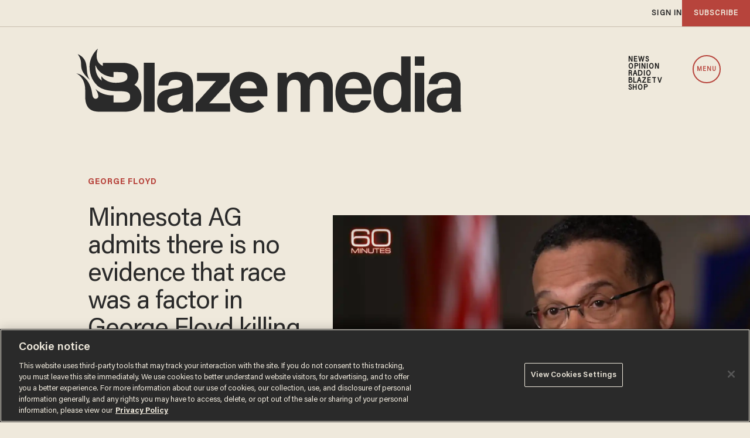

--- FILE ---
content_type: text/html; charset=utf-8
request_url: https://www.google.com/recaptcha/api2/anchor?ar=1&k=6Lf8zqgoAAAAAFUUkcOQ6F63JUDRJdiz_4BCIDPj&co=aHR0cHM6Ly9saW5rLnRoZWJsYXplLmNvbTo0NDM.&hl=en&v=PoyoqOPhxBO7pBk68S4YbpHZ&size=invisible&anchor-ms=20000&execute-ms=30000&cb=ue6aus6w7kn0
body_size: 48645
content:
<!DOCTYPE HTML><html dir="ltr" lang="en"><head><meta http-equiv="Content-Type" content="text/html; charset=UTF-8">
<meta http-equiv="X-UA-Compatible" content="IE=edge">
<title>reCAPTCHA</title>
<style type="text/css">
/* cyrillic-ext */
@font-face {
  font-family: 'Roboto';
  font-style: normal;
  font-weight: 400;
  font-stretch: 100%;
  src: url(//fonts.gstatic.com/s/roboto/v48/KFO7CnqEu92Fr1ME7kSn66aGLdTylUAMa3GUBHMdazTgWw.woff2) format('woff2');
  unicode-range: U+0460-052F, U+1C80-1C8A, U+20B4, U+2DE0-2DFF, U+A640-A69F, U+FE2E-FE2F;
}
/* cyrillic */
@font-face {
  font-family: 'Roboto';
  font-style: normal;
  font-weight: 400;
  font-stretch: 100%;
  src: url(//fonts.gstatic.com/s/roboto/v48/KFO7CnqEu92Fr1ME7kSn66aGLdTylUAMa3iUBHMdazTgWw.woff2) format('woff2');
  unicode-range: U+0301, U+0400-045F, U+0490-0491, U+04B0-04B1, U+2116;
}
/* greek-ext */
@font-face {
  font-family: 'Roboto';
  font-style: normal;
  font-weight: 400;
  font-stretch: 100%;
  src: url(//fonts.gstatic.com/s/roboto/v48/KFO7CnqEu92Fr1ME7kSn66aGLdTylUAMa3CUBHMdazTgWw.woff2) format('woff2');
  unicode-range: U+1F00-1FFF;
}
/* greek */
@font-face {
  font-family: 'Roboto';
  font-style: normal;
  font-weight: 400;
  font-stretch: 100%;
  src: url(//fonts.gstatic.com/s/roboto/v48/KFO7CnqEu92Fr1ME7kSn66aGLdTylUAMa3-UBHMdazTgWw.woff2) format('woff2');
  unicode-range: U+0370-0377, U+037A-037F, U+0384-038A, U+038C, U+038E-03A1, U+03A3-03FF;
}
/* math */
@font-face {
  font-family: 'Roboto';
  font-style: normal;
  font-weight: 400;
  font-stretch: 100%;
  src: url(//fonts.gstatic.com/s/roboto/v48/KFO7CnqEu92Fr1ME7kSn66aGLdTylUAMawCUBHMdazTgWw.woff2) format('woff2');
  unicode-range: U+0302-0303, U+0305, U+0307-0308, U+0310, U+0312, U+0315, U+031A, U+0326-0327, U+032C, U+032F-0330, U+0332-0333, U+0338, U+033A, U+0346, U+034D, U+0391-03A1, U+03A3-03A9, U+03B1-03C9, U+03D1, U+03D5-03D6, U+03F0-03F1, U+03F4-03F5, U+2016-2017, U+2034-2038, U+203C, U+2040, U+2043, U+2047, U+2050, U+2057, U+205F, U+2070-2071, U+2074-208E, U+2090-209C, U+20D0-20DC, U+20E1, U+20E5-20EF, U+2100-2112, U+2114-2115, U+2117-2121, U+2123-214F, U+2190, U+2192, U+2194-21AE, U+21B0-21E5, U+21F1-21F2, U+21F4-2211, U+2213-2214, U+2216-22FF, U+2308-230B, U+2310, U+2319, U+231C-2321, U+2336-237A, U+237C, U+2395, U+239B-23B7, U+23D0, U+23DC-23E1, U+2474-2475, U+25AF, U+25B3, U+25B7, U+25BD, U+25C1, U+25CA, U+25CC, U+25FB, U+266D-266F, U+27C0-27FF, U+2900-2AFF, U+2B0E-2B11, U+2B30-2B4C, U+2BFE, U+3030, U+FF5B, U+FF5D, U+1D400-1D7FF, U+1EE00-1EEFF;
}
/* symbols */
@font-face {
  font-family: 'Roboto';
  font-style: normal;
  font-weight: 400;
  font-stretch: 100%;
  src: url(//fonts.gstatic.com/s/roboto/v48/KFO7CnqEu92Fr1ME7kSn66aGLdTylUAMaxKUBHMdazTgWw.woff2) format('woff2');
  unicode-range: U+0001-000C, U+000E-001F, U+007F-009F, U+20DD-20E0, U+20E2-20E4, U+2150-218F, U+2190, U+2192, U+2194-2199, U+21AF, U+21E6-21F0, U+21F3, U+2218-2219, U+2299, U+22C4-22C6, U+2300-243F, U+2440-244A, U+2460-24FF, U+25A0-27BF, U+2800-28FF, U+2921-2922, U+2981, U+29BF, U+29EB, U+2B00-2BFF, U+4DC0-4DFF, U+FFF9-FFFB, U+10140-1018E, U+10190-1019C, U+101A0, U+101D0-101FD, U+102E0-102FB, U+10E60-10E7E, U+1D2C0-1D2D3, U+1D2E0-1D37F, U+1F000-1F0FF, U+1F100-1F1AD, U+1F1E6-1F1FF, U+1F30D-1F30F, U+1F315, U+1F31C, U+1F31E, U+1F320-1F32C, U+1F336, U+1F378, U+1F37D, U+1F382, U+1F393-1F39F, U+1F3A7-1F3A8, U+1F3AC-1F3AF, U+1F3C2, U+1F3C4-1F3C6, U+1F3CA-1F3CE, U+1F3D4-1F3E0, U+1F3ED, U+1F3F1-1F3F3, U+1F3F5-1F3F7, U+1F408, U+1F415, U+1F41F, U+1F426, U+1F43F, U+1F441-1F442, U+1F444, U+1F446-1F449, U+1F44C-1F44E, U+1F453, U+1F46A, U+1F47D, U+1F4A3, U+1F4B0, U+1F4B3, U+1F4B9, U+1F4BB, U+1F4BF, U+1F4C8-1F4CB, U+1F4D6, U+1F4DA, U+1F4DF, U+1F4E3-1F4E6, U+1F4EA-1F4ED, U+1F4F7, U+1F4F9-1F4FB, U+1F4FD-1F4FE, U+1F503, U+1F507-1F50B, U+1F50D, U+1F512-1F513, U+1F53E-1F54A, U+1F54F-1F5FA, U+1F610, U+1F650-1F67F, U+1F687, U+1F68D, U+1F691, U+1F694, U+1F698, U+1F6AD, U+1F6B2, U+1F6B9-1F6BA, U+1F6BC, U+1F6C6-1F6CF, U+1F6D3-1F6D7, U+1F6E0-1F6EA, U+1F6F0-1F6F3, U+1F6F7-1F6FC, U+1F700-1F7FF, U+1F800-1F80B, U+1F810-1F847, U+1F850-1F859, U+1F860-1F887, U+1F890-1F8AD, U+1F8B0-1F8BB, U+1F8C0-1F8C1, U+1F900-1F90B, U+1F93B, U+1F946, U+1F984, U+1F996, U+1F9E9, U+1FA00-1FA6F, U+1FA70-1FA7C, U+1FA80-1FA89, U+1FA8F-1FAC6, U+1FACE-1FADC, U+1FADF-1FAE9, U+1FAF0-1FAF8, U+1FB00-1FBFF;
}
/* vietnamese */
@font-face {
  font-family: 'Roboto';
  font-style: normal;
  font-weight: 400;
  font-stretch: 100%;
  src: url(//fonts.gstatic.com/s/roboto/v48/KFO7CnqEu92Fr1ME7kSn66aGLdTylUAMa3OUBHMdazTgWw.woff2) format('woff2');
  unicode-range: U+0102-0103, U+0110-0111, U+0128-0129, U+0168-0169, U+01A0-01A1, U+01AF-01B0, U+0300-0301, U+0303-0304, U+0308-0309, U+0323, U+0329, U+1EA0-1EF9, U+20AB;
}
/* latin-ext */
@font-face {
  font-family: 'Roboto';
  font-style: normal;
  font-weight: 400;
  font-stretch: 100%;
  src: url(//fonts.gstatic.com/s/roboto/v48/KFO7CnqEu92Fr1ME7kSn66aGLdTylUAMa3KUBHMdazTgWw.woff2) format('woff2');
  unicode-range: U+0100-02BA, U+02BD-02C5, U+02C7-02CC, U+02CE-02D7, U+02DD-02FF, U+0304, U+0308, U+0329, U+1D00-1DBF, U+1E00-1E9F, U+1EF2-1EFF, U+2020, U+20A0-20AB, U+20AD-20C0, U+2113, U+2C60-2C7F, U+A720-A7FF;
}
/* latin */
@font-face {
  font-family: 'Roboto';
  font-style: normal;
  font-weight: 400;
  font-stretch: 100%;
  src: url(//fonts.gstatic.com/s/roboto/v48/KFO7CnqEu92Fr1ME7kSn66aGLdTylUAMa3yUBHMdazQ.woff2) format('woff2');
  unicode-range: U+0000-00FF, U+0131, U+0152-0153, U+02BB-02BC, U+02C6, U+02DA, U+02DC, U+0304, U+0308, U+0329, U+2000-206F, U+20AC, U+2122, U+2191, U+2193, U+2212, U+2215, U+FEFF, U+FFFD;
}
/* cyrillic-ext */
@font-face {
  font-family: 'Roboto';
  font-style: normal;
  font-weight: 500;
  font-stretch: 100%;
  src: url(//fonts.gstatic.com/s/roboto/v48/KFO7CnqEu92Fr1ME7kSn66aGLdTylUAMa3GUBHMdazTgWw.woff2) format('woff2');
  unicode-range: U+0460-052F, U+1C80-1C8A, U+20B4, U+2DE0-2DFF, U+A640-A69F, U+FE2E-FE2F;
}
/* cyrillic */
@font-face {
  font-family: 'Roboto';
  font-style: normal;
  font-weight: 500;
  font-stretch: 100%;
  src: url(//fonts.gstatic.com/s/roboto/v48/KFO7CnqEu92Fr1ME7kSn66aGLdTylUAMa3iUBHMdazTgWw.woff2) format('woff2');
  unicode-range: U+0301, U+0400-045F, U+0490-0491, U+04B0-04B1, U+2116;
}
/* greek-ext */
@font-face {
  font-family: 'Roboto';
  font-style: normal;
  font-weight: 500;
  font-stretch: 100%;
  src: url(//fonts.gstatic.com/s/roboto/v48/KFO7CnqEu92Fr1ME7kSn66aGLdTylUAMa3CUBHMdazTgWw.woff2) format('woff2');
  unicode-range: U+1F00-1FFF;
}
/* greek */
@font-face {
  font-family: 'Roboto';
  font-style: normal;
  font-weight: 500;
  font-stretch: 100%;
  src: url(//fonts.gstatic.com/s/roboto/v48/KFO7CnqEu92Fr1ME7kSn66aGLdTylUAMa3-UBHMdazTgWw.woff2) format('woff2');
  unicode-range: U+0370-0377, U+037A-037F, U+0384-038A, U+038C, U+038E-03A1, U+03A3-03FF;
}
/* math */
@font-face {
  font-family: 'Roboto';
  font-style: normal;
  font-weight: 500;
  font-stretch: 100%;
  src: url(//fonts.gstatic.com/s/roboto/v48/KFO7CnqEu92Fr1ME7kSn66aGLdTylUAMawCUBHMdazTgWw.woff2) format('woff2');
  unicode-range: U+0302-0303, U+0305, U+0307-0308, U+0310, U+0312, U+0315, U+031A, U+0326-0327, U+032C, U+032F-0330, U+0332-0333, U+0338, U+033A, U+0346, U+034D, U+0391-03A1, U+03A3-03A9, U+03B1-03C9, U+03D1, U+03D5-03D6, U+03F0-03F1, U+03F4-03F5, U+2016-2017, U+2034-2038, U+203C, U+2040, U+2043, U+2047, U+2050, U+2057, U+205F, U+2070-2071, U+2074-208E, U+2090-209C, U+20D0-20DC, U+20E1, U+20E5-20EF, U+2100-2112, U+2114-2115, U+2117-2121, U+2123-214F, U+2190, U+2192, U+2194-21AE, U+21B0-21E5, U+21F1-21F2, U+21F4-2211, U+2213-2214, U+2216-22FF, U+2308-230B, U+2310, U+2319, U+231C-2321, U+2336-237A, U+237C, U+2395, U+239B-23B7, U+23D0, U+23DC-23E1, U+2474-2475, U+25AF, U+25B3, U+25B7, U+25BD, U+25C1, U+25CA, U+25CC, U+25FB, U+266D-266F, U+27C0-27FF, U+2900-2AFF, U+2B0E-2B11, U+2B30-2B4C, U+2BFE, U+3030, U+FF5B, U+FF5D, U+1D400-1D7FF, U+1EE00-1EEFF;
}
/* symbols */
@font-face {
  font-family: 'Roboto';
  font-style: normal;
  font-weight: 500;
  font-stretch: 100%;
  src: url(//fonts.gstatic.com/s/roboto/v48/KFO7CnqEu92Fr1ME7kSn66aGLdTylUAMaxKUBHMdazTgWw.woff2) format('woff2');
  unicode-range: U+0001-000C, U+000E-001F, U+007F-009F, U+20DD-20E0, U+20E2-20E4, U+2150-218F, U+2190, U+2192, U+2194-2199, U+21AF, U+21E6-21F0, U+21F3, U+2218-2219, U+2299, U+22C4-22C6, U+2300-243F, U+2440-244A, U+2460-24FF, U+25A0-27BF, U+2800-28FF, U+2921-2922, U+2981, U+29BF, U+29EB, U+2B00-2BFF, U+4DC0-4DFF, U+FFF9-FFFB, U+10140-1018E, U+10190-1019C, U+101A0, U+101D0-101FD, U+102E0-102FB, U+10E60-10E7E, U+1D2C0-1D2D3, U+1D2E0-1D37F, U+1F000-1F0FF, U+1F100-1F1AD, U+1F1E6-1F1FF, U+1F30D-1F30F, U+1F315, U+1F31C, U+1F31E, U+1F320-1F32C, U+1F336, U+1F378, U+1F37D, U+1F382, U+1F393-1F39F, U+1F3A7-1F3A8, U+1F3AC-1F3AF, U+1F3C2, U+1F3C4-1F3C6, U+1F3CA-1F3CE, U+1F3D4-1F3E0, U+1F3ED, U+1F3F1-1F3F3, U+1F3F5-1F3F7, U+1F408, U+1F415, U+1F41F, U+1F426, U+1F43F, U+1F441-1F442, U+1F444, U+1F446-1F449, U+1F44C-1F44E, U+1F453, U+1F46A, U+1F47D, U+1F4A3, U+1F4B0, U+1F4B3, U+1F4B9, U+1F4BB, U+1F4BF, U+1F4C8-1F4CB, U+1F4D6, U+1F4DA, U+1F4DF, U+1F4E3-1F4E6, U+1F4EA-1F4ED, U+1F4F7, U+1F4F9-1F4FB, U+1F4FD-1F4FE, U+1F503, U+1F507-1F50B, U+1F50D, U+1F512-1F513, U+1F53E-1F54A, U+1F54F-1F5FA, U+1F610, U+1F650-1F67F, U+1F687, U+1F68D, U+1F691, U+1F694, U+1F698, U+1F6AD, U+1F6B2, U+1F6B9-1F6BA, U+1F6BC, U+1F6C6-1F6CF, U+1F6D3-1F6D7, U+1F6E0-1F6EA, U+1F6F0-1F6F3, U+1F6F7-1F6FC, U+1F700-1F7FF, U+1F800-1F80B, U+1F810-1F847, U+1F850-1F859, U+1F860-1F887, U+1F890-1F8AD, U+1F8B0-1F8BB, U+1F8C0-1F8C1, U+1F900-1F90B, U+1F93B, U+1F946, U+1F984, U+1F996, U+1F9E9, U+1FA00-1FA6F, U+1FA70-1FA7C, U+1FA80-1FA89, U+1FA8F-1FAC6, U+1FACE-1FADC, U+1FADF-1FAE9, U+1FAF0-1FAF8, U+1FB00-1FBFF;
}
/* vietnamese */
@font-face {
  font-family: 'Roboto';
  font-style: normal;
  font-weight: 500;
  font-stretch: 100%;
  src: url(//fonts.gstatic.com/s/roboto/v48/KFO7CnqEu92Fr1ME7kSn66aGLdTylUAMa3OUBHMdazTgWw.woff2) format('woff2');
  unicode-range: U+0102-0103, U+0110-0111, U+0128-0129, U+0168-0169, U+01A0-01A1, U+01AF-01B0, U+0300-0301, U+0303-0304, U+0308-0309, U+0323, U+0329, U+1EA0-1EF9, U+20AB;
}
/* latin-ext */
@font-face {
  font-family: 'Roboto';
  font-style: normal;
  font-weight: 500;
  font-stretch: 100%;
  src: url(//fonts.gstatic.com/s/roboto/v48/KFO7CnqEu92Fr1ME7kSn66aGLdTylUAMa3KUBHMdazTgWw.woff2) format('woff2');
  unicode-range: U+0100-02BA, U+02BD-02C5, U+02C7-02CC, U+02CE-02D7, U+02DD-02FF, U+0304, U+0308, U+0329, U+1D00-1DBF, U+1E00-1E9F, U+1EF2-1EFF, U+2020, U+20A0-20AB, U+20AD-20C0, U+2113, U+2C60-2C7F, U+A720-A7FF;
}
/* latin */
@font-face {
  font-family: 'Roboto';
  font-style: normal;
  font-weight: 500;
  font-stretch: 100%;
  src: url(//fonts.gstatic.com/s/roboto/v48/KFO7CnqEu92Fr1ME7kSn66aGLdTylUAMa3yUBHMdazQ.woff2) format('woff2');
  unicode-range: U+0000-00FF, U+0131, U+0152-0153, U+02BB-02BC, U+02C6, U+02DA, U+02DC, U+0304, U+0308, U+0329, U+2000-206F, U+20AC, U+2122, U+2191, U+2193, U+2212, U+2215, U+FEFF, U+FFFD;
}
/* cyrillic-ext */
@font-face {
  font-family: 'Roboto';
  font-style: normal;
  font-weight: 900;
  font-stretch: 100%;
  src: url(//fonts.gstatic.com/s/roboto/v48/KFO7CnqEu92Fr1ME7kSn66aGLdTylUAMa3GUBHMdazTgWw.woff2) format('woff2');
  unicode-range: U+0460-052F, U+1C80-1C8A, U+20B4, U+2DE0-2DFF, U+A640-A69F, U+FE2E-FE2F;
}
/* cyrillic */
@font-face {
  font-family: 'Roboto';
  font-style: normal;
  font-weight: 900;
  font-stretch: 100%;
  src: url(//fonts.gstatic.com/s/roboto/v48/KFO7CnqEu92Fr1ME7kSn66aGLdTylUAMa3iUBHMdazTgWw.woff2) format('woff2');
  unicode-range: U+0301, U+0400-045F, U+0490-0491, U+04B0-04B1, U+2116;
}
/* greek-ext */
@font-face {
  font-family: 'Roboto';
  font-style: normal;
  font-weight: 900;
  font-stretch: 100%;
  src: url(//fonts.gstatic.com/s/roboto/v48/KFO7CnqEu92Fr1ME7kSn66aGLdTylUAMa3CUBHMdazTgWw.woff2) format('woff2');
  unicode-range: U+1F00-1FFF;
}
/* greek */
@font-face {
  font-family: 'Roboto';
  font-style: normal;
  font-weight: 900;
  font-stretch: 100%;
  src: url(//fonts.gstatic.com/s/roboto/v48/KFO7CnqEu92Fr1ME7kSn66aGLdTylUAMa3-UBHMdazTgWw.woff2) format('woff2');
  unicode-range: U+0370-0377, U+037A-037F, U+0384-038A, U+038C, U+038E-03A1, U+03A3-03FF;
}
/* math */
@font-face {
  font-family: 'Roboto';
  font-style: normal;
  font-weight: 900;
  font-stretch: 100%;
  src: url(//fonts.gstatic.com/s/roboto/v48/KFO7CnqEu92Fr1ME7kSn66aGLdTylUAMawCUBHMdazTgWw.woff2) format('woff2');
  unicode-range: U+0302-0303, U+0305, U+0307-0308, U+0310, U+0312, U+0315, U+031A, U+0326-0327, U+032C, U+032F-0330, U+0332-0333, U+0338, U+033A, U+0346, U+034D, U+0391-03A1, U+03A3-03A9, U+03B1-03C9, U+03D1, U+03D5-03D6, U+03F0-03F1, U+03F4-03F5, U+2016-2017, U+2034-2038, U+203C, U+2040, U+2043, U+2047, U+2050, U+2057, U+205F, U+2070-2071, U+2074-208E, U+2090-209C, U+20D0-20DC, U+20E1, U+20E5-20EF, U+2100-2112, U+2114-2115, U+2117-2121, U+2123-214F, U+2190, U+2192, U+2194-21AE, U+21B0-21E5, U+21F1-21F2, U+21F4-2211, U+2213-2214, U+2216-22FF, U+2308-230B, U+2310, U+2319, U+231C-2321, U+2336-237A, U+237C, U+2395, U+239B-23B7, U+23D0, U+23DC-23E1, U+2474-2475, U+25AF, U+25B3, U+25B7, U+25BD, U+25C1, U+25CA, U+25CC, U+25FB, U+266D-266F, U+27C0-27FF, U+2900-2AFF, U+2B0E-2B11, U+2B30-2B4C, U+2BFE, U+3030, U+FF5B, U+FF5D, U+1D400-1D7FF, U+1EE00-1EEFF;
}
/* symbols */
@font-face {
  font-family: 'Roboto';
  font-style: normal;
  font-weight: 900;
  font-stretch: 100%;
  src: url(//fonts.gstatic.com/s/roboto/v48/KFO7CnqEu92Fr1ME7kSn66aGLdTylUAMaxKUBHMdazTgWw.woff2) format('woff2');
  unicode-range: U+0001-000C, U+000E-001F, U+007F-009F, U+20DD-20E0, U+20E2-20E4, U+2150-218F, U+2190, U+2192, U+2194-2199, U+21AF, U+21E6-21F0, U+21F3, U+2218-2219, U+2299, U+22C4-22C6, U+2300-243F, U+2440-244A, U+2460-24FF, U+25A0-27BF, U+2800-28FF, U+2921-2922, U+2981, U+29BF, U+29EB, U+2B00-2BFF, U+4DC0-4DFF, U+FFF9-FFFB, U+10140-1018E, U+10190-1019C, U+101A0, U+101D0-101FD, U+102E0-102FB, U+10E60-10E7E, U+1D2C0-1D2D3, U+1D2E0-1D37F, U+1F000-1F0FF, U+1F100-1F1AD, U+1F1E6-1F1FF, U+1F30D-1F30F, U+1F315, U+1F31C, U+1F31E, U+1F320-1F32C, U+1F336, U+1F378, U+1F37D, U+1F382, U+1F393-1F39F, U+1F3A7-1F3A8, U+1F3AC-1F3AF, U+1F3C2, U+1F3C4-1F3C6, U+1F3CA-1F3CE, U+1F3D4-1F3E0, U+1F3ED, U+1F3F1-1F3F3, U+1F3F5-1F3F7, U+1F408, U+1F415, U+1F41F, U+1F426, U+1F43F, U+1F441-1F442, U+1F444, U+1F446-1F449, U+1F44C-1F44E, U+1F453, U+1F46A, U+1F47D, U+1F4A3, U+1F4B0, U+1F4B3, U+1F4B9, U+1F4BB, U+1F4BF, U+1F4C8-1F4CB, U+1F4D6, U+1F4DA, U+1F4DF, U+1F4E3-1F4E6, U+1F4EA-1F4ED, U+1F4F7, U+1F4F9-1F4FB, U+1F4FD-1F4FE, U+1F503, U+1F507-1F50B, U+1F50D, U+1F512-1F513, U+1F53E-1F54A, U+1F54F-1F5FA, U+1F610, U+1F650-1F67F, U+1F687, U+1F68D, U+1F691, U+1F694, U+1F698, U+1F6AD, U+1F6B2, U+1F6B9-1F6BA, U+1F6BC, U+1F6C6-1F6CF, U+1F6D3-1F6D7, U+1F6E0-1F6EA, U+1F6F0-1F6F3, U+1F6F7-1F6FC, U+1F700-1F7FF, U+1F800-1F80B, U+1F810-1F847, U+1F850-1F859, U+1F860-1F887, U+1F890-1F8AD, U+1F8B0-1F8BB, U+1F8C0-1F8C1, U+1F900-1F90B, U+1F93B, U+1F946, U+1F984, U+1F996, U+1F9E9, U+1FA00-1FA6F, U+1FA70-1FA7C, U+1FA80-1FA89, U+1FA8F-1FAC6, U+1FACE-1FADC, U+1FADF-1FAE9, U+1FAF0-1FAF8, U+1FB00-1FBFF;
}
/* vietnamese */
@font-face {
  font-family: 'Roboto';
  font-style: normal;
  font-weight: 900;
  font-stretch: 100%;
  src: url(//fonts.gstatic.com/s/roboto/v48/KFO7CnqEu92Fr1ME7kSn66aGLdTylUAMa3OUBHMdazTgWw.woff2) format('woff2');
  unicode-range: U+0102-0103, U+0110-0111, U+0128-0129, U+0168-0169, U+01A0-01A1, U+01AF-01B0, U+0300-0301, U+0303-0304, U+0308-0309, U+0323, U+0329, U+1EA0-1EF9, U+20AB;
}
/* latin-ext */
@font-face {
  font-family: 'Roboto';
  font-style: normal;
  font-weight: 900;
  font-stretch: 100%;
  src: url(//fonts.gstatic.com/s/roboto/v48/KFO7CnqEu92Fr1ME7kSn66aGLdTylUAMa3KUBHMdazTgWw.woff2) format('woff2');
  unicode-range: U+0100-02BA, U+02BD-02C5, U+02C7-02CC, U+02CE-02D7, U+02DD-02FF, U+0304, U+0308, U+0329, U+1D00-1DBF, U+1E00-1E9F, U+1EF2-1EFF, U+2020, U+20A0-20AB, U+20AD-20C0, U+2113, U+2C60-2C7F, U+A720-A7FF;
}
/* latin */
@font-face {
  font-family: 'Roboto';
  font-style: normal;
  font-weight: 900;
  font-stretch: 100%;
  src: url(//fonts.gstatic.com/s/roboto/v48/KFO7CnqEu92Fr1ME7kSn66aGLdTylUAMa3yUBHMdazQ.woff2) format('woff2');
  unicode-range: U+0000-00FF, U+0131, U+0152-0153, U+02BB-02BC, U+02C6, U+02DA, U+02DC, U+0304, U+0308, U+0329, U+2000-206F, U+20AC, U+2122, U+2191, U+2193, U+2212, U+2215, U+FEFF, U+FFFD;
}

</style>
<link rel="stylesheet" type="text/css" href="https://www.gstatic.com/recaptcha/releases/PoyoqOPhxBO7pBk68S4YbpHZ/styles__ltr.css">
<script nonce="kFn19X1UHG1iZTi4Tso7hQ" type="text/javascript">window['__recaptcha_api'] = 'https://www.google.com/recaptcha/api2/';</script>
<script type="text/javascript" src="https://www.gstatic.com/recaptcha/releases/PoyoqOPhxBO7pBk68S4YbpHZ/recaptcha__en.js" nonce="kFn19X1UHG1iZTi4Tso7hQ">
      
    </script></head>
<body><div id="rc-anchor-alert" class="rc-anchor-alert"></div>
<input type="hidden" id="recaptcha-token" value="[base64]">
<script type="text/javascript" nonce="kFn19X1UHG1iZTi4Tso7hQ">
      recaptcha.anchor.Main.init("[\x22ainput\x22,[\x22bgdata\x22,\x22\x22,\[base64]/[base64]/UltIKytdPWE6KGE8MjA0OD9SW0grK109YT4+NnwxOTI6KChhJjY0NTEyKT09NTUyOTYmJnErMTxoLmxlbmd0aCYmKGguY2hhckNvZGVBdChxKzEpJjY0NTEyKT09NTYzMjA/[base64]/MjU1OlI/[base64]/[base64]/[base64]/[base64]/[base64]/[base64]/[base64]/[base64]/[base64]/[base64]\x22,\[base64]\x22,\x22b04sasKhwqrDiXHDnwQxw4nCrn/Dg8OnU8KzwrN5wr/Dt8KBwrotwo7CisKyw7Vew4hmwq7DvMOAw4/CkBbDhxrCu8OSbTTCnsKDFMOgwqTChkjDgcK/w5xNf8Kcw68JA8O/T8K7woYyLcKQw6PDtsOgRDjCvEvDoVY/wqsQW2xwNRTDjG3Co8O4OxtRw4EtwpNrw7vDm8Kqw4kKNsK8w6p5woAjwqnCsTHDn23CvMK6w7vDr1/[base64]/[base64]/[base64]/w6nDsVpiwpkTwohXwp4uwpvCql/CgMKAABvCq2PDn8OBGE7CmMKuajrCtMOyd2Iiw4/CuFjDlcOOWMKgUQ/CtMK2w7HDrsKVwqXDukQVSUJCTcKXFklZwoRzYsOIwpVLN3hBw5XCuRE3HSB5w77DqsOvFsOGw5FWw5N+w7UhwrLDp2B5KQtFOjt7KnfCqcOIbzMCHmjDvGDDryHDnsObB3dQNHA5e8KXwqTDuEZdAg4sw4LCmMOgIsO5w5sgcsOrDVgNN3PCmMK+BA/CoSdpc8KMw6fCk8KKKsKeCcO9Px3DosOlwpnDhDHDi3R9RMKSwp/DrcOfw41Xw5gOw6PCqlHDmBRjGsOCwrTCvMORBTxEW8KPw45SwqzDkHvCicO6ZW8pw75nwp9zS8KtYiEQTcOMacOvw4XCixNSwrtwwrLDgmkJwp89w6PDl8K8T8K5w4XDnHpJw4NzGwg/[base64]/w73DusKxw6ZBwprCq8OZXsOjM8OzRzTChsOEwo9gwr0kwr4TczPCrg7CsR9yF8OiPF7DvcKnGsKza3DCt8OtP8OdZwvDrsOeUCjDiTzDrsOJEcKqKhnDoMK6e0UcUmBjDcKXP3g2w4p+BsKhwr9Pwo/ClFgew67Dl8KGw7LCscOFBsKAdgRmPBAYeCHDocK9NEtKU8KadkPDs8K/w73DrTUYw4TCjcOSaCUdwq40BcKOZ8K1XTDClcK0wr49CGXDqsOKFcKQw7Egwp3DuCfCp1nDvA1Lw5gBw77CicKvwpYtc1LDsMOyw5PDmw17w7/CuMKaAsKZw6vDnRPDjsK6wovCisK5woXDo8Otw6zCl1jDnMOsw7hhZjwTwqfCmMOQw6DDtTs7HRXCiHhObcKCKsO4w7TDtcKpwqBzw78RKMKeKnDCn37CtAPCnsKJFcK1w7dfP8K6RMK/wpXDq8K7PMOhHcKjw7HCoF9rN8K1dGzCtWHDqnbDsVoqw58hD03Dm8K4wp7CvsKrCMKqW8KOWcKHPcK9EiEEw45cchEUwp7CsMKSHn/DkcO5O8ONw5J1wogzAcKKwr3DusKWNsOBHgvDusKuLgFlSEvCjHYcw58JwpHDkMKwWMKFUsKRwpt+wqw1L3R2MCPDjcOBwrfDgMKNTWRFIsOoNA0kw7xeHl9+H8OkYsOHDB3CgAbCphd3wpvCtmPDoxLCk0tSw79/RB86M8KTfMKiETNxHRV2NMOewpnDkx7DpcOPw6PDtX7ChcKlwr8KLUDCgMKBDMKGUmZdw4ZUwrHCtsK8wp7CosOhw7V7QsOmw5ZFT8OKFHBFckDCh3vCrjrDgcK4wojCgMKXwrTCoxpuPMOXRyHDksKEwpZfAkXDlnbDrFvDlcK0wobDhsOiw5hbGHHCsC/[base64]/RsK7LFLCunNLw7g2w5LCi8OPwoPCusKMBsKlw6Nww6I4wonCpcO7WERhG0RRwpJ9wqAbw7LCvMKaw7/DpzjDjFbDrsKvMQnCvsK0ZcOmJsK8asK3TB3DkcO4wo8xwoTCj09DOSnDhsKDwr4GDsK/VHvDkDnCtmJvwqxEcnNUwrg+O8O4N3vCtz7ChsOmw7Iuw4USw6XCgW/[base64]/OMK4Z1Ugwr/DpMKRdMOSw7FAcXPDrkh7fWrDocOQw6zDij7CglbDgx/[base64]/DhSPDsTbDrgFvw61dPcOlwrTDmDRfwoVlwqoHWsOpwpARR3nDpjPDm8OlwqN+d8OOw4FDw7c9wr9Cw7lLwrk9w4HCjMK3FFXCkDhXwqoxwpnDj2bDi05ew6RDwoZVw7A0wozDgy0kZ8KYc8O2w4XCicOcw7FvwoXDncO2wpPDklIFwpkMw43DgyHDo3HDohzChm/Ci8Ogw5nDlMOJWVJUwrQpwo/DpUvCgMKEwpvDkD1wPkPDrsOIZmoPLsKBeUAywpjDpAfCvcKsOFfCmcOOBcOXw7LClMOBw6/DvcKawqjDmnB/w7gRG8KGwpErwpVNw5/CpxfDicKDLArCo8KSRS/[base64]/w7rCmxpJw47Ds8KJwpfCtcKsSsOFwpTCqHDCjXPDnGliw5jCjWzDqMKnQV0kdsKjwoPDgDo+IBvDhcOIKsK2wpnDgTTDhsOjPcOKInsWe8OZbcKjeXYiHcOLKMKgw4LCnsKOwo/CvjpWw7sEw5HDrsOAe8OMe8KVTsOIM8OHJMK+w7vDrT7CrkfDti15P8ORwp/DgMOawrnCuMKmUsOew4DDv0kfcmnCvSfDmAUTAsKPwofDrCrDrGADFsOxwoZYwrNufnnCrVQSF8KdwoPCnsOjw49eKMKEBsKnw5JxwoY5wozDi8KOwo4Ff2zCu8Kqwrcxwoc6G8OcZ8Klw6/Dv1IHS8OAWsKnw7bDp8KCQSVkwpDDoR7DmHbCmxVPR28mSDDDucOYIRE1wrPCpm7ChUbCksOlwoLDn8KCLmzCtD3Dhw40ECjCrHLCtDDCmsOELwvDg8K0w6zDlkRVw64Cw7TDkznCisKULcOow4zCocO7wqLCry4ww4/DjjhYw4nChsOewrrCmmBKwp/DsWnChcKbc8Khw5vCmGEcwqpVf2bCv8Kuwoodw71KCXA4w4TDk187wpxrwpPCrSQYIApBw5kbwpvCsiUNwrN5w6/DtX7Dt8O1OMObw4/[base64]/[base64]/CssOhw7hwfcOCwqdzwqM2wrtSIMO4AcKowrnCgMKKw7bDi1LCmcO6w4TDr8Kjw6BDJU0WwrDCim/[base64]/[base64]/[base64]/[base64]/wrBhAXgUXy5jUmLDmiDDgknCicKpwrXClE/DusKLWsOPYMObDho9w68cAFkpwp4ywojDkMOwwr5JFAHCpsK8w4jCiR7CtcK2wqJHN8OtwqBTB8OZRQfCjCN/woZ2ZkPDgCDCuxjCnsOqNcKiIU/Cv8O4wojDgVtTw6PCtMOCwoTCksKoV8OpBXZTLcKJw41KKRbCs3zCkXzCqsK6OX8iw4pqRCE6RMK+wojCocOCRkDCjjR3TiQMGGbDghYiIz/DkHTDrxplNkHCrcOAwojDr8KDwoXCoXoRw4jCi8KswoM8M8OXWMOCw6QVw4k+w6nDjsOTwqp+LUJgd8K2TS4+w4tbwrpRQAlSQxDClW7Ci8KNwrx/GgESwr3CiMOLw4E0w5TCgcOZw4k4eMOGW1jDihcNcjXDhnzDnsOhwq1LwpZ2PG1FwrTClRRJcnt9WsOrw6jDjknDjsOgQsOnIAM3W2PCmgLChMOyw7nCixHCi8K/UMKEwqAmw6nDnsOVw6lCM8OdGsOEw4zCmDZwKzzDmz7CjFrDs8K3RMOdASd2w55aLRTCtMOcAcOBw6Rwwr4Lw7kcw6HDnsKKwp7Dm0M6H0rDpsOpw4DDp8OtwqXDgmpMw41Kw7fDnVPCr8O5dcKbwrPDgMKsXsODF18UB8OrwrjCiRXDhMOpF8KMw5tXwoQXwrTDhMK/[base64]/DvzJgakDDglR/w7wsZcOwwpdtSsKwwrMVw7UQR8KhRcKJwqDDtsKqwoggfUbDgkzDjTUoW18gw4o7wqLClsKwwqEdaMOMw43ClB/CowjDjEfCs8Oswp1Gw7zCnsOcK8OrdsKMwqwDwo09OjfDosO3wpnCosKNG2jDjcK9wrLDthkrw64Xw5cPw55dJSpOw4nDq8KnUgZewp9LKy9QO8ORZ8O0wqweSG3DpsK8JHTCo30rLcOhJFfClsO/G8KvfRZfaxDDnMK6S3pnw7jCkirClsO7CR/DpcKJLG1xw5F/wqgAwrQowoVsTMOOcljDscK/[base64]/[base64]/[base64]/ccKSXsO/[base64]/Dlh/CqMOpTUwfMkPDksOZTcKSNXA6Xj0xw41Pw7dKdMOGw5gZaQ5eEsORQMOdw57DpDPDj8OYwpjCqlTDvwHCucKZAsOsw59oSsKtAsKWMiDClsOVwobCunIFw7nDjsKGbxnDusK4w5fCnAjDhsKJRGs1wpFIJsOPw5E9w5TDuWfDmzIfYsOEwoQ/DsK2YUbDsg1Nw7DClMOYI8KVwp3Cu1XDvMOCGTTCni/[base64]/[base64]/CokvClxs5JsKpVMKBwodgbWfDsMKyGMOdwpzCgx4uw5fClcK8fjR8wp0iVcKIw4RQw57DmC/DuWjDiW3Dggdiw75BORzCjGrDg8Ksw5xLeSrDkMK/dDtcwr7DlcKDw4LDsQ5/ZsKIwqx2w5YyYMOAFMOVGsKHw5gYacOYHMKXEMOhw5/DlsOMHg1IKWNdPRZ8wpRYwqjDl8KMYMKHeE/Do8KGZ3A9VsO6PcOjw5vDrMK4Yxhgw4/CrhDDiUPCk8O4w4LDmQtcw7cBBCfDn07DjcKXwq5pGHEuYEHCmFLDpzrDm8KcSsKtw43Chzcnw4PCkMK/d8OPHsOowrMdHsOxRjg1GMOWw4FwDzw/A8O8w51SMm5pw6LDnmc/w5/DqMKgBsOSQSHDniYYZmHDiT8HfMOpcMKMIMOmw63DhMKXNDsDYcKpWS3Dp8OCwr5Negk/EcO3SBBww6nDicKdesKZWcKWw5DCsMOhbsKHYsKaw47CqsOvwqxtw5/[base64]/[base64]/VTjDgMObfzJFIjHDti7CuyQbw7A2wq5AEsOpwoRYXsOFw4QBcsKHw5EVJV4lNhdMw5bCmw80V1vCokUgWsKmbSkQB0d2fwtbCcOow4TClMKXw5Rww6MqQcKjJ8O0wodewpPCm8OlNQQGOQ/DuMOvwp9/UMObwrHCpkhsw4TDowbCl8KnE8KDw6lkBhEYKCYcwphDdCnCjcKDOMONQMKMccKZwrnDhMOdRXtTFAbDusOMUy3Cj3/Dj1ALw7lHI8OJwrBxw7/[base64]/DpcK9wrLDniofAhwKwooFFDorcC/Dg8KLNsKsCURtHmfDl8KPIQXCo8KtawTDisO9JcORwq8nwqIYehbCocKqwpPCtcOUw7vDgMOjw63ChMOywqrCtsOsFcOjQw/DhGzCu8OCZcORwrMleXRICwHDpRIgVFPClRUCw5o/RXhdK8Kfwr3DsMOlwq7CiUPDhFjDk1hQQsOBeMKTwot8ZnnCon1uw54kw53ComRewrXClXTCjkoAQW7DiiPDlx1Zw5g0a8OtMsKIEHzDo8ORwofCpMKBwqfDicORCcKpO8O4woJnw43DrcKzwqQmwpPDksK/M33ClzcwwqrDkQ/Ct0DCi8Kswp0GwqrCo2HCqQRDDsOTw7nCg8ObKgDCnsOSw6o7w77CsxDCtsOyScO1wqnDvMKiwrovA8OTF8OVw7jDvCnCqMOhwqnClk/Dm2tWf8OgYsKzWcKiw54Mwq7DoHQFFsOxw4zCklQuHcO3worDpsKBK8Kcw4bCh8OYw7ZfX1hewrwyCMKQw6TDsgA+wq3Cj33Csx3CpMOqw4IKWsKbwrNPED9uw6/DjS5PfWsLXcKrU8OzTAvClFbCm28DIDgVwrLComIRJ8OUDMK2cg7DlQ14dsK6wrARZMOkw6ZkcMKOw7fClXIjAWFLBngIRMOewrfDgsKeRsOvw4xyw5vCigLCtRAJw5/CrHLCtcKIwqYAwo/[base64]/CqjpCw64VF2HDrsOUAMKdAh9LZsKEN0JSwqxsw6/CosOVUTDClGhawqHDs8KQwrsdwqzCrcOTwrfDu3nDmQFCwrDChcOaw5NBHD1mw79lw7Aew7jDqXZcKn3DjArCihMrOV8oAMOXbV8jwr00byt1biHDsHkKw4bDhMKuwp0yGSzCjnoCwr5Hw4XCvQ9AZ8KyU2ZXwplyHcOfw7Iow6LDinV+wqjDpcOuLAbDly/DvWwowqAdDsKIw6oTwr/Du8OdwpLCp35lYsKee8OcHgfCpT3Dl8KlwqJvQ8Oew6MPFcKDw59Yw7YEBsOUFDjDiRDCg8O/NhQcwospPz3DhgVuwpzDjsOVT8K2H8O6PMOawpHCpMOzwqEGw7l1GRzCgWF4SW1gw5ZIbsKNw58gwpbDiCA5JsOqMT1YXcOTworDjgoVwolHCXXDqjfCp1XDs03Co8OAK8KZwrIZOwZFw6Y+w6ggwpJJcnfCm8KCcB/Ci2NdDsKXwrrCoht/FnrDnQzDnsKKw7cxwqI6AwxLVcOEwpNmw4FMw6YtcQkVE8OywplPwrLDuMO6IMKMe1FSXMOLEUNOSSnDo8OzO8OuH8OxeMK1w6zCiMKIw6UYw6cBw53CiXZicn5ywoTDvMKewrZqw7UhD2Egw7nCqF/DqsOqP3PCvsO/wrPCvADDrCPDgsOvOMKfZ8O5ZsK9wqdywoNUGGTDlMOdZMOcGTAFXcKdf8Kzw5zCmsKww4RjWT/CmsODwp0yfcKyw4PDqU7Dgk96w7pyw7kNwpPCphRqw4HDtH3Dv8ODQlIWF2UOw73CmR47w5oBGi82UgdCwqFzw5/CrRzCuQTCk1cow4YRw5M/wrNMacKeAX/DvkjCjMK6wrxJNHFlwpLCsTYzBMOjfMKhYsObLl9oDMKIIS13woAwwoVvfsK0woDDnsK3acO/w4TDukVoFlfCg2vDpsK8MVfDpsOwBQBRFMKxwrUSCxvDkwDDp2XDkcKdASDCt8KLwrZ/KTo6FlTDnSrCjcOhIhhlw48DDwfDoMOgw4hkw7MYIcKfw5ksw4jChMKsw6o4MFN0aEnDq8KlTU7CgsOzw4jDucK8w7YTf8OmTSsBQDHCicKPwq52M3/CpsKbwoleVR5hwoxtOUXDvVLDtHoaw47Cu33Do8KJOsKiwo4RwpQVBRw7fXAnw5LDjRBDw4fCmh/[base64]/DuXrDgFPCi31bWwMlwrsjAX7DrB5OAMK3w7QTeMKNwpd4wrk7woTCisK9wpbClgrDmVLDrDJLwrYvwovDicOkw73ChBU/wqPDim7Cs8Kow4Qfw5bCqnzCphBELX8FOivCpsKgwrNfwo3DgALCusOgwroYwonDtsKTNcOdC8O3CiTCowMOw4nCr8OTwqHDhcOOHMOXOgMswqphNWzDjsOLwpNsw4PClmfDrTLCqsOMecOlw5QCw5xNQWPCq0DDpzBJdEDCg3HDocK/GjTDln1dw4zCh8OFw4rCu0Ncw4prJk7ChyV5w5HCk8OJGsKrVSIpIkjCuiPCkMOowqXDk8OMwpDDtMOXwoZMw6rCusKiXx4/wrBMwr7CuULDh8Oiw5R0RcOrw6sFBcKfw41tw4QyCF7DpcKyIMOrasOdwr/CqsOpwrp0T0Ygw7fDhTpGTybCtMOoOE50wqTDncKiwoo1UsOTHkhrPsKWJsOSwr/CpsKcIMKTw5jDhMOvZMOVE8K3RxxKw6syQSAdB8OiJlhXUj/CrcO9w5wiaGZXMcKqwoLCqywDCjxuAcOww7nCuMOow63DtMK/CsK4w6XDg8KPcFbDmMOcwqDCscKxwopcU8OfwpnDhEHDvyDDnsO0w57DgDHDi2srIWA/w7UWAcO0PMKKw61gw74RwpXChcKHw5Itw43Cj3EJw7pIScKMLGjDlx55wrt5wqJYFBHDphZlwqZOc8KTwrhcEcKCwoMTw54IXMKCAC04P8OGR8K/Pnc+w51wZmLDuMO0CsKqw6PCsQPDp0DDlcOEw4jDnnFvdMOFwpPCqsOXT8OJwqBmwo3DkMO6W8ODQsKNwrHDjsOjMHMFwqIXeMKlA8KpwqrDkcKlOmVEFcKgMsOqw78Ow6nDgMOwP8O/UcKABXvDlsKUwrNOasKzECZ/[base64]/[base64]/[base64]/ChTtuwpPDgGfCiy0rw4B6w7NSeMKqRsOaVcOXwrNBw5LCgHZ+wqjDtTBVw6I1w70fI8O2w6ABMMOFDcOfwodlCsK+Jk3CpwXDkcKCw543X8OlwqjDlG7DmMKyX8O9AMKtwo8JLzN5wpdtw6nCrcOIw4tyw5lpO1NcfgrDtsKudsKawr/Ct8Ktw5pMwqYJVcOLGHrDo8Kgw4DCp8KfwpMbKcKvaAvCksK3wrXDjFpcOcK0AivDiHjCl8O+BGo+w4RiE8O7w4fCmkcoCS9hw47CtRfDkMOUw4zCnyrCt8O/Bg3DsVIww715w5jCtU7CtcOEw4bCisOITU0nEMOtX3IowpPDlMOjZX0Mw6MLw6/CnsKPeXsyBcOMwqACJMKANhovw4HClcOawp51b8O4RMKFwqwbw5gvRcOUw6cfw4bCsMO8N1TCmsKgw4J4wqRlw5bCh8KELAxNDcOdXsKxA1TDjT/Du8KCwrAKwq9twrHCu2oBMyjCt8Ouw7nDoMKAw5XDtS8tGkgbw4UCw4TChmliJXzCqUfDncOdw7nDkS3ClcOvCHvClMK8RA/DksOPw4gHJcOsw7HChBPDtMObMMKSWMKTwp7Dt2XCuMKgZcOrw5DDuApLw45zfsOww47DnmIDwpIiwqrConzDrWYgw4fCimPChANRC8KqJwLCr1B4IsOaT3QhAMKbF8KYaD/[base64]/[base64]/CvXI1BwtPw7EuV8KCHEl/w7XCnTrDh37ChMK/BMKQwrwbX8OYwpTCh0HDvzYqw6/CusK1aF5WwonCgmgxYcKiVSzDpMO2PMOOw5sxwogVwp8ew4HDtQ/CoMKdwrM9w67CkMOvw5F+RB/CoArCm8OWw7d7w7/ChF3Cu8OQw5PCoyJ5AsOPw5FTwq8Nw7xVPkTDgV8oazPClMKEwq3CnHcbwr8Cw7B3wonCkMOqKcKfY0DDtMOMw57DqcOgHcOdYS/Diwh+O8KwPXobw5jDuH/CuMOfwqpNGDwrw4oTwrLCk8O4wr7Dl8KDw50FBMOiw6FqworDhsOwN8OiwokhUUjCowLCvMOrwozCuDQRwpw0WcKOwpnDt8KofcOsw4pxw4PCgA81SxYJXUYlIwTDpcO0wrMCCTPDtcKWKRjDnjNTwq/[base64]/[base64]/CtA0rwpdEw5nDt8OZRRbCkzxNPMO7wqBew5NDw7PCowTDncKtwqNiE2ZZw4U0w6dLw5MfVSYYwqPDhMK5AsOiw4LCvSA5wpM7BAxLw4nCjcK/w5lNw6XDvjoJw5fDrzt/SsO4X8Oyw7HCtEVawqrDjx8IBxvChgcRw5I1w6nDqR1Bwp4zcCXCjcKlw4LCkC7Dk8OdwpY2UMKxQMKfaFcHwpDDpAvChcK2TCJqUjITTiDCmUIMWVQtw505WVg4b8KLwr8Nwo/CmsKWw7LClMOTUjosw5LCvMO+E1glw7nDnF8OLsKAGidvRDbDrMOVw7vCk8O8FMO3Ix8fwphGWT/[base64]/DuBxcwpTDiSMAHsOFwoMHwpTDuUbDszXDicO+w6pfFRAMFcOwFxDCvsOOKjvDscOjwolAwpAiOcOMw7RlAsOUcCsiW8OywrHCqylMw5TDmA/Dv2nDrC7DpMOAw5Vfw5vCvRnDhQtEw6UAwo3Dp8Ojw7QVaEnDtsKydT12dHFLw61wFF3CgMOPacK0BGdFwqxjwrhsPMK0bsO5w5rDgcKswrjDvT0IGcOJAnDChzlNATdawrs/[base64]/wrvDq1TDksOMwpfCpC7ClADCsMO4P8OvYsKowqIcw7MWN8KqwoILY8KUw6k1wofDijvDuHhdcQDDuAQWH8OFwpLDpcOle2HCg0E2w4w8w4prwq/Cnwkqd1bDvMOAw4gpw6PDjMKvwp08VVB7w5PDicOlw4jCrMOHwoQsG8KRw63DsMKFdcOXEcKaIx1ZDsOEw67CqloGwrvDggU4w4V8wpHDjzEfMMKeHMKEacOxSMOtwoELKcOUKz/[base64]/MgV1wr/Dk0fClnXCrQfCrkvDm8OXw4AzwqRXw50ydz/Dsk7DvxvDgsKXXAURWsO0f1thRwXDrjk7MR/DlWVJHsKtwrMbVGccYj/CocOGFFIlw73DpSPDssKNw58UI2jDicOnGXLDijkBXMK/T2xrw47DlmrDvMK1w4JNwr8MLcO+UH3Ct8Kqw5pmXFPDpsKsQyHDscK/XsOCwpHChikHwo7CnU1Bw7ACLMOtL2DCgUzDtzfDs8KIKMOwwrs6c8OrD8OHHMO6dsKAeHbClxd5VMKPTMKhaA8iw4jDh8OQwpwrIcOnSFjDmMOYw77CoXYvbcO8w65/w5MAw47CvTgHCMOzwr53I8OnwqogD0BTw6rChcK6EcORwq/Do8KCAcKgXgDDq8KGwrBLwpbDnsKOwqXDq8KZYMOSACMcw5gxTcOVYcO7MwYfwpEPMALDl0kVKQgYw5rCjcKYwrl/wq3CisOyWx7Cs3zCrMKTHMOFw4TCn2TDl8OkC8OLH8OWXXRbw6s7AMKyFMOQdcKbwq/Do2vDgMKew44oDcKyIV7Dnm9Iwoc9V8O5PwBnasOywpBbQn3CoGjDkWbDtw7ChVpawoMiw7nDrQXCoiUNwpRSw5XCgRTDpsOKaVzCgkrCmMOYwr/CocKPEWfDrMKsw6Itwr/Du8KMw7/[base64]/[base64]/ClMK3w4A5wq94Ugc3OsOvw7PDn8O1OmxpDkAyw5s+FhXCsMOFGsO4w5DCgsOlw4HDlsOkEcOnBgzDncKhI8ONYwXDicKLwphXwqbDksKTw4rDuQ/Dj1DDgcKPSw7DrF7DhXNBwonCoMOJw5QrwrzCusKdEcKjwo3Cu8Kcwq1aS8Kqw6vDqzHDtH/DiQnDthzDuMOvecK/wqrDqsOCwq/DrsO5w4TDp0fCvMOOL8O0VQDCj8ONFsKHwowmWEIQJ8OhWcKCWBUYX2/DqcK0wrTCk8OWwqkuw6ECGg7DlHrCgX3DtMKuw5vDhFdIw611Yzsvw7vDiT7Dsz1KFnbCtTVPw4jDuCfCsMK9wqDDgi/[base64]/DqDYYSMKNwpjDgUplwqTCvMOaczLCgGLDtcK7F8OxYUDDosOsNQkqbkQSdFZ/woPDsAzCmxNSw7rCszXCuHVhR8Kyw7rDlFvDtn8Dw43Dr8O1EC/ClcOdU8OBB1EWYRfDmxUWwokow6XDkCnDunUxwpnDisOxa8KIbMO0w5LDgMKZw49IKMO1IsKRc3rCggbDpn9pAh/CpcK4wpsuTytPw6PDlyxrVyLDh2YfHMKrB3paw4TDlzHCkHMcw4hbwptBGxXDtsKTFVYIATRSw6HDlxZwwpLDs8K3XCfDvsKsw5rDu3bDoEDCucKbwrzCqsKww4YnYsOhwozCiETCu1/CkX/CrgBMwplyw5/DhxnDiT8OAMKBQ8KLwqJIw41jOi7CjTxGwqlDB8KfEgNww6c/[base64]/[base64]/DjzDCp8KYS0/Dk1spw7bCjsODwrMoGsODw47CgzhEw6lIw77Co8OETMOmAzLCqcOyKX/[base64]/[base64]/CgsObLGx4XcOhfsOMwrvDicOOKcOwNcKGwq9WMMODbMOSfMOEP8ONc8ObwojCtjo2wpVxVcKSYXAkH8K2wozCiy7CsDAywqnDkSXChMK9w5bDnXDCj8OEwpnDnsKLaMOFNQ3CocOVccKOABoUUUd+Vi/[base64]/RUYbw5sJwoJrH8OZw49zIsO0wp/Chw5eQ8Kfw7/CrsO1FcKyUMOGXXjDgsKIwrEHw5VAwr5fR8O5w5Blw6zCnsKcCMKFKkTCpsKQwqPDhMKDMMOUB8OCwoIjwp0YVUUGwpTDrcO1wp/CgXPDoMOKw6Z0w63Cr3TCjwR8fMOuwoXDt2JZC2nDgVoVB8OoKMO7IsODJ2XDtA4OwqDCosOlNEfCoGgsfcOhPMK5wq4cSl7CpA5KwrbCiDdbwofDvxMXSMKJSsO/QnLCtMO0woTDkCLDl2sfBcOqw7jDhMOyCBXDkMKePMOGw6Ehd0TDgns3w77DmX0Tw69mwqVEw77ClsK4wqfDry8+wo3DrSIIA8OIPCYSTsOVHWN0woc7w4w2KDTDk1/[base64]/CtTzCtiTCmMO1VsKDw5Vjw4g8w5wYO8OWwoPDp1hZY8KAQHTClxfDv8OSS0LDiTlyEBw3QsKJKAoLwosywqXDqGlow6LDg8KFw5rCrnAlFMKMwpzDjsO1wpVmwrwjLFgsZyzDulrDv3DDryHCqcK4DsKqwo3DlQPCpXc5w5VoJsKwNw/Cr8KCw63DjsKtPsKyBkNawoZtw50Jw6NvwpcOT8KBAT46Nm1CZ8OVJVvCjMKMw4odwrjDqxc6w6s0wrsjwoBUEk5ZOWYdBcKzTxHClSrDvMOEVylUwrXDtsKmw78lw6/[base64]/Di8Oxwo3DvTZBMMKqJg3CjG4KwpJMwrrCksOPFQptPMKSa8O2ezHDjTfDr8OYHnhuR3IuwpbDtkfDkTzCjibDucObEMKpDMOCwrrCkMOwNANAworDlcOzMSZmw6nCncKzwo/Dn8O8OMKZUWULw70Twq9mwq7DlcOTw5pTAHbCo8KXw4B5ZAgowpc+DcKNUAbCiH4HTnRUw4huZMOnacOMw6BXw5QCEcKaUnNyw612w5PDmsK8YDZmw6bDhcO2wqLDvcKBZlLDsHlsw47DlBJdOsOhFA4faGHCmBXCpxt6w48nOV0wwqdyUcO8STp/woTDsivDocK3w5hmwpHDqMKAwr3CsR4tNcK8wrnCmMKbfsO4VFfCiQrDj0nDocOUZMKkwrgGwrXDikI2wqdqw7nCsDk1w4LCslbDvsOUw7jDj8KwLsK6RWBow7/Dvh8iHMKwwooRwqpWw7gOEhAvUcOrw51XMg1Tw5VPw4bDtXMwZ8OZQg8GEHbCnlHDiDhcwqVVwpfDsMK8C8OCB0dSW8K/YcK4wrYbwrhEHB/[base64]/DqcKpc8OvDGB6wofCoznCpwNcQcOAwrANXcO6Xg87wocWI8OUVsKKJsOCNQhnwoQ4wq3CqMOhwpDDocOIwpZqwr3DsMK6Z8OZQ8OjC2fCr3/DgWPCiXAowovDk8KMwpUBwqvDuMK5LcOPw7dNw4XCk8O8w6zDkMKCwr/DiWrCiCbDuVFdNsK2UcOcaClrwokWwqxywqfDgcO4GXnDrHFMC8KDOF/[base64]/CncKDWcOIw70GZMOyS2fCsMOhw6TCpBI4wqZZBMKRw7BpQMKtLUhvw7s6wrPDlsOXwrtOwqM3w60vXHHCoMK6wpvCnsOfwqwKCsOEw6bDs1wpwp/[base64]/CrUNMAcKAGWbDpABfwqZKWsK8ecKEGcKBRG4Ywq8Sw4krwrYBw4JVw4HDlh4pbX0KPcK9w7ZHN8O8wrzDoMO/DsKFw4HDoGZnPsOCasKdc0TCjXUhwoEew7/ClT4MaQ8QwpHCnGIjw60oWcOjesOGQBBSKiJaw6fCv1Qjw67CsFnDpTbDiMOzairCsFkFDsOWw5Jzw5EnWsO+E2g/RsOqXcOfw4l5w6wcMyFac8OIw4XCjMOgL8KCZiLCpcKgAsKkwp3Dt8OtwoIYw4XDnsK2wp9PKh4jwrLCmMObaG/Dk8OIUMOywqEGdcOHdBRyTzfDm8K1e8KSwpvCg8ONMC7Dk3rDnVXCrmEvGsOkVMOJwprDrcKowqlIwoEfVWpua8Ofwq0+SsOSXSXCrcKWXHTCjA8TUldOCF/[base64]/Cl0xnFMKKX0IdYMOnw5gnwpJcPWzDhSpmwrlGwpLCv8KBw5dSDcOWw77CpMOyKVLCjsKhw58Zw79Qw4RDNMKBw5tWw7B9IBLDozTClcKbw6Arw4Y0w63CjsKhdcKZa1nDs8OYB8OdG0jCrMO8EF/DsHtOQyLCpQnDuXNaWcO2FsKgwrvDmsK0fMKXwqcOw7EmYkcNwpcdw5nCusK6bMKmw7oAwoQLYcK1wp/Ci8OOwo0sHMORw69SwqvDoFrCjsOPw5DCncK+w4dCB8K/WcKOwqPCrBjCh8Kpw7U/NgMNc0jCscK4TVkvE8KGWW/ChsODwqfDnTUgw7/[base64]/CusKJwrIXPsOtwpczwpLCvVbCmxxxIx3CqsK6CMKsB1vCq23DgiV1w6jCoxc1GcKawpo/d23DtsKuwqfCjcOOw7HCocOJXsObVsKQccO9OsKIwooHM8KGT29bwqnDvynDsMKtfsKIw75jWcKmHMO/[base64]/[base64]/CqcKVAcKPwp8awq5BcWM/BcOYw4bDpcOXccOlK8OWw4XCrysow7PCp8KfNcKOGR3Dnncpw6jDuMK4wrHCjMKLw4lZIcOhw6oKJ8KCN1s5wqHDqg5wTEQrBTXDnFHDtx5oXRjCscOiw4lve8KqYjAWw4FMfsOOwq5iw6XDl3AoIMOxw4RKfMKAwrUDQmN/[base64]/Dj8OhdcOewozChMOzwq0pGzzDjMO/U8OewqfChsKcJsKJWi5cRk/DtsOyDsO5Wlg1w4FQw4rDtBIaw5PDk8O0wpETw4IyfiUuHChZwoBJwr3CrmFkZcK9w5zCmwAxcyzCkSR/NMKuXMKKdz/[base64]/EMKPRsOcHD3DvMKvasOcw4sKSGtewrTCicKfD8OlAWAjS8OBwqjCvUnCvEgVwrnDnMOwwqnCgsO/w5zCiMK3w7gTw6PCvsKzGMKPw5DClxhlwq0OaVHCosK/w7/Du8KkBcKRWXfCpsOhUQrCoU/Dt8Kdw7hqBMKdw4TDuVvCmMKBSzpdFsK2ZsO5wrDCqMO7wrUPwofDqW4UwpzDp8Ksw65IO8OFVMK/[base64]/Cu8K6woFqw5BlwqXDhUgnSMKbBFx5wodUw7dDwoXDqQV3XsKVw4YQwqrDt8OGwobCpwsFUlfDucKNw5wRw4XCknJCfsOOX8Kww70Gwq0ebVvCusK6wqTDqmNew4/[base64]/DmMOqCiIKYw/CmXVlwr7CiQ/CsMKkCcOPEcK/CklPPcKnwq7DicKiw4pUIMOSTcKYfMO/NcKTwqgewpMKw7XCqBIKwoTDrnVDwq/CtBNQw6zDgExPel1QfMK2wrs9PMKIOsKtd8KFIcOcWzILwopGVwvDh8O3w7PCkmTCjg8Ww550bsOiOMOIw7fDrUNoAMOJw4DCo2Jcw5/CjMK1wrNMw5XDlsKZVz3DicOufUUyw7LCtsKXw4kdwpInw5LDriImwpnDknNzw6TDrcKUNcOCwplwZsOjwpVSw5tsw4DDlMOQwpR1JsOJwrjCu8Ktw48vwrTCq8Oiwp/Dp1nDjGYVTxvDgF0SVSt8PsOBesOEw6UdwoJZw7XDlBE3w54awojDpjXCo8KKwojDksOOFMOlw4B1wrUyF1A6QsOdw7dDw5PDs8Onw63CkVDDtMKiIzUGTcKQJxxHfzg5UUHDjTcOwqXCmEkOJMKgF8OVw5/CuQjCukoSwokvQ8ODCDBWwpZcGETDssKIw4otwrp8fB7DnysKV8Knwpd6JMO3JU7DtsKAwqLDqWDDs8OywoFOw5t+WsO5R8K5w6bDjMKPRTLCgsKPw4/Cq8KIFCHCtHLDmyNDwpgRw7HCh8OiS0rDjznCv8O4dBjDncOew5dqKsK5wosSwoUFRRwLdsONCXjCo8Kiw5J2w4TDu8OVw7QxWiTDnkDCvR1Gw7o/wqUQHywew7JmUiHDmSgsw6rDhcKTSBB3wo58w6wzwprDqUHChGw\\u003d\x22],null,[\x22conf\x22,null,\x226Lf8zqgoAAAAAFUUkcOQ6F63JUDRJdiz_4BCIDPj\x22,0,null,null,null,1,[21,125,63,73,95,87,41,43,42,83,102,105,109,121],[1017145,101],0,null,null,null,null,0,null,0,null,700,1,null,0,\[base64]/76lBhnEnQkZnOKMAhnM8xEZ\x22,0,0,null,null,1,null,0,0,null,null,null,0],\x22https://link.theblaze.com:443\x22,null,[3,1,1],null,null,null,1,3600,[\x22https://www.google.com/intl/en/policies/privacy/\x22,\x22https://www.google.com/intl/en/policies/terms/\x22],\x22kGN6dHxEkRPG7eSE835fiZPYJmt5UHpFYuBirHKGAq8\\u003d\x22,1,0,null,1,1768896307551,0,0,[250,103,218,166,114],null,[246],\x22RC-CGQVeTR42FYwCQ\x22,null,null,null,null,null,\x220dAFcWeA4nzJn85_K7Kp3ai8H3QVpTInkBEDb_gPpHB2PQygr9pXGjGCDUMTsAA0aChDBgTKQu_zN3Krcv6cOiB6mjfhbaQ6cAtA\x22,1768979107366]");
    </script></body></html>

--- FILE ---
content_type: text/html; charset=utf-8
request_url: https://www.google.com/recaptcha/api2/anchor?ar=1&k=6Lf8zqgoAAAAAFUUkcOQ6F63JUDRJdiz_4BCIDPj&co=aHR0cHM6Ly9saW5rLnRoZWJsYXplLmNvbTo0NDM.&hl=en&v=PoyoqOPhxBO7pBk68S4YbpHZ&size=invisible&anchor-ms=20000&execute-ms=30000&cb=w364txh5la2r
body_size: 48491
content:
<!DOCTYPE HTML><html dir="ltr" lang="en"><head><meta http-equiv="Content-Type" content="text/html; charset=UTF-8">
<meta http-equiv="X-UA-Compatible" content="IE=edge">
<title>reCAPTCHA</title>
<style type="text/css">
/* cyrillic-ext */
@font-face {
  font-family: 'Roboto';
  font-style: normal;
  font-weight: 400;
  font-stretch: 100%;
  src: url(//fonts.gstatic.com/s/roboto/v48/KFO7CnqEu92Fr1ME7kSn66aGLdTylUAMa3GUBHMdazTgWw.woff2) format('woff2');
  unicode-range: U+0460-052F, U+1C80-1C8A, U+20B4, U+2DE0-2DFF, U+A640-A69F, U+FE2E-FE2F;
}
/* cyrillic */
@font-face {
  font-family: 'Roboto';
  font-style: normal;
  font-weight: 400;
  font-stretch: 100%;
  src: url(//fonts.gstatic.com/s/roboto/v48/KFO7CnqEu92Fr1ME7kSn66aGLdTylUAMa3iUBHMdazTgWw.woff2) format('woff2');
  unicode-range: U+0301, U+0400-045F, U+0490-0491, U+04B0-04B1, U+2116;
}
/* greek-ext */
@font-face {
  font-family: 'Roboto';
  font-style: normal;
  font-weight: 400;
  font-stretch: 100%;
  src: url(//fonts.gstatic.com/s/roboto/v48/KFO7CnqEu92Fr1ME7kSn66aGLdTylUAMa3CUBHMdazTgWw.woff2) format('woff2');
  unicode-range: U+1F00-1FFF;
}
/* greek */
@font-face {
  font-family: 'Roboto';
  font-style: normal;
  font-weight: 400;
  font-stretch: 100%;
  src: url(//fonts.gstatic.com/s/roboto/v48/KFO7CnqEu92Fr1ME7kSn66aGLdTylUAMa3-UBHMdazTgWw.woff2) format('woff2');
  unicode-range: U+0370-0377, U+037A-037F, U+0384-038A, U+038C, U+038E-03A1, U+03A3-03FF;
}
/* math */
@font-face {
  font-family: 'Roboto';
  font-style: normal;
  font-weight: 400;
  font-stretch: 100%;
  src: url(//fonts.gstatic.com/s/roboto/v48/KFO7CnqEu92Fr1ME7kSn66aGLdTylUAMawCUBHMdazTgWw.woff2) format('woff2');
  unicode-range: U+0302-0303, U+0305, U+0307-0308, U+0310, U+0312, U+0315, U+031A, U+0326-0327, U+032C, U+032F-0330, U+0332-0333, U+0338, U+033A, U+0346, U+034D, U+0391-03A1, U+03A3-03A9, U+03B1-03C9, U+03D1, U+03D5-03D6, U+03F0-03F1, U+03F4-03F5, U+2016-2017, U+2034-2038, U+203C, U+2040, U+2043, U+2047, U+2050, U+2057, U+205F, U+2070-2071, U+2074-208E, U+2090-209C, U+20D0-20DC, U+20E1, U+20E5-20EF, U+2100-2112, U+2114-2115, U+2117-2121, U+2123-214F, U+2190, U+2192, U+2194-21AE, U+21B0-21E5, U+21F1-21F2, U+21F4-2211, U+2213-2214, U+2216-22FF, U+2308-230B, U+2310, U+2319, U+231C-2321, U+2336-237A, U+237C, U+2395, U+239B-23B7, U+23D0, U+23DC-23E1, U+2474-2475, U+25AF, U+25B3, U+25B7, U+25BD, U+25C1, U+25CA, U+25CC, U+25FB, U+266D-266F, U+27C0-27FF, U+2900-2AFF, U+2B0E-2B11, U+2B30-2B4C, U+2BFE, U+3030, U+FF5B, U+FF5D, U+1D400-1D7FF, U+1EE00-1EEFF;
}
/* symbols */
@font-face {
  font-family: 'Roboto';
  font-style: normal;
  font-weight: 400;
  font-stretch: 100%;
  src: url(//fonts.gstatic.com/s/roboto/v48/KFO7CnqEu92Fr1ME7kSn66aGLdTylUAMaxKUBHMdazTgWw.woff2) format('woff2');
  unicode-range: U+0001-000C, U+000E-001F, U+007F-009F, U+20DD-20E0, U+20E2-20E4, U+2150-218F, U+2190, U+2192, U+2194-2199, U+21AF, U+21E6-21F0, U+21F3, U+2218-2219, U+2299, U+22C4-22C6, U+2300-243F, U+2440-244A, U+2460-24FF, U+25A0-27BF, U+2800-28FF, U+2921-2922, U+2981, U+29BF, U+29EB, U+2B00-2BFF, U+4DC0-4DFF, U+FFF9-FFFB, U+10140-1018E, U+10190-1019C, U+101A0, U+101D0-101FD, U+102E0-102FB, U+10E60-10E7E, U+1D2C0-1D2D3, U+1D2E0-1D37F, U+1F000-1F0FF, U+1F100-1F1AD, U+1F1E6-1F1FF, U+1F30D-1F30F, U+1F315, U+1F31C, U+1F31E, U+1F320-1F32C, U+1F336, U+1F378, U+1F37D, U+1F382, U+1F393-1F39F, U+1F3A7-1F3A8, U+1F3AC-1F3AF, U+1F3C2, U+1F3C4-1F3C6, U+1F3CA-1F3CE, U+1F3D4-1F3E0, U+1F3ED, U+1F3F1-1F3F3, U+1F3F5-1F3F7, U+1F408, U+1F415, U+1F41F, U+1F426, U+1F43F, U+1F441-1F442, U+1F444, U+1F446-1F449, U+1F44C-1F44E, U+1F453, U+1F46A, U+1F47D, U+1F4A3, U+1F4B0, U+1F4B3, U+1F4B9, U+1F4BB, U+1F4BF, U+1F4C8-1F4CB, U+1F4D6, U+1F4DA, U+1F4DF, U+1F4E3-1F4E6, U+1F4EA-1F4ED, U+1F4F7, U+1F4F9-1F4FB, U+1F4FD-1F4FE, U+1F503, U+1F507-1F50B, U+1F50D, U+1F512-1F513, U+1F53E-1F54A, U+1F54F-1F5FA, U+1F610, U+1F650-1F67F, U+1F687, U+1F68D, U+1F691, U+1F694, U+1F698, U+1F6AD, U+1F6B2, U+1F6B9-1F6BA, U+1F6BC, U+1F6C6-1F6CF, U+1F6D3-1F6D7, U+1F6E0-1F6EA, U+1F6F0-1F6F3, U+1F6F7-1F6FC, U+1F700-1F7FF, U+1F800-1F80B, U+1F810-1F847, U+1F850-1F859, U+1F860-1F887, U+1F890-1F8AD, U+1F8B0-1F8BB, U+1F8C0-1F8C1, U+1F900-1F90B, U+1F93B, U+1F946, U+1F984, U+1F996, U+1F9E9, U+1FA00-1FA6F, U+1FA70-1FA7C, U+1FA80-1FA89, U+1FA8F-1FAC6, U+1FACE-1FADC, U+1FADF-1FAE9, U+1FAF0-1FAF8, U+1FB00-1FBFF;
}
/* vietnamese */
@font-face {
  font-family: 'Roboto';
  font-style: normal;
  font-weight: 400;
  font-stretch: 100%;
  src: url(//fonts.gstatic.com/s/roboto/v48/KFO7CnqEu92Fr1ME7kSn66aGLdTylUAMa3OUBHMdazTgWw.woff2) format('woff2');
  unicode-range: U+0102-0103, U+0110-0111, U+0128-0129, U+0168-0169, U+01A0-01A1, U+01AF-01B0, U+0300-0301, U+0303-0304, U+0308-0309, U+0323, U+0329, U+1EA0-1EF9, U+20AB;
}
/* latin-ext */
@font-face {
  font-family: 'Roboto';
  font-style: normal;
  font-weight: 400;
  font-stretch: 100%;
  src: url(//fonts.gstatic.com/s/roboto/v48/KFO7CnqEu92Fr1ME7kSn66aGLdTylUAMa3KUBHMdazTgWw.woff2) format('woff2');
  unicode-range: U+0100-02BA, U+02BD-02C5, U+02C7-02CC, U+02CE-02D7, U+02DD-02FF, U+0304, U+0308, U+0329, U+1D00-1DBF, U+1E00-1E9F, U+1EF2-1EFF, U+2020, U+20A0-20AB, U+20AD-20C0, U+2113, U+2C60-2C7F, U+A720-A7FF;
}
/* latin */
@font-face {
  font-family: 'Roboto';
  font-style: normal;
  font-weight: 400;
  font-stretch: 100%;
  src: url(//fonts.gstatic.com/s/roboto/v48/KFO7CnqEu92Fr1ME7kSn66aGLdTylUAMa3yUBHMdazQ.woff2) format('woff2');
  unicode-range: U+0000-00FF, U+0131, U+0152-0153, U+02BB-02BC, U+02C6, U+02DA, U+02DC, U+0304, U+0308, U+0329, U+2000-206F, U+20AC, U+2122, U+2191, U+2193, U+2212, U+2215, U+FEFF, U+FFFD;
}
/* cyrillic-ext */
@font-face {
  font-family: 'Roboto';
  font-style: normal;
  font-weight: 500;
  font-stretch: 100%;
  src: url(//fonts.gstatic.com/s/roboto/v48/KFO7CnqEu92Fr1ME7kSn66aGLdTylUAMa3GUBHMdazTgWw.woff2) format('woff2');
  unicode-range: U+0460-052F, U+1C80-1C8A, U+20B4, U+2DE0-2DFF, U+A640-A69F, U+FE2E-FE2F;
}
/* cyrillic */
@font-face {
  font-family: 'Roboto';
  font-style: normal;
  font-weight: 500;
  font-stretch: 100%;
  src: url(//fonts.gstatic.com/s/roboto/v48/KFO7CnqEu92Fr1ME7kSn66aGLdTylUAMa3iUBHMdazTgWw.woff2) format('woff2');
  unicode-range: U+0301, U+0400-045F, U+0490-0491, U+04B0-04B1, U+2116;
}
/* greek-ext */
@font-face {
  font-family: 'Roboto';
  font-style: normal;
  font-weight: 500;
  font-stretch: 100%;
  src: url(//fonts.gstatic.com/s/roboto/v48/KFO7CnqEu92Fr1ME7kSn66aGLdTylUAMa3CUBHMdazTgWw.woff2) format('woff2');
  unicode-range: U+1F00-1FFF;
}
/* greek */
@font-face {
  font-family: 'Roboto';
  font-style: normal;
  font-weight: 500;
  font-stretch: 100%;
  src: url(//fonts.gstatic.com/s/roboto/v48/KFO7CnqEu92Fr1ME7kSn66aGLdTylUAMa3-UBHMdazTgWw.woff2) format('woff2');
  unicode-range: U+0370-0377, U+037A-037F, U+0384-038A, U+038C, U+038E-03A1, U+03A3-03FF;
}
/* math */
@font-face {
  font-family: 'Roboto';
  font-style: normal;
  font-weight: 500;
  font-stretch: 100%;
  src: url(//fonts.gstatic.com/s/roboto/v48/KFO7CnqEu92Fr1ME7kSn66aGLdTylUAMawCUBHMdazTgWw.woff2) format('woff2');
  unicode-range: U+0302-0303, U+0305, U+0307-0308, U+0310, U+0312, U+0315, U+031A, U+0326-0327, U+032C, U+032F-0330, U+0332-0333, U+0338, U+033A, U+0346, U+034D, U+0391-03A1, U+03A3-03A9, U+03B1-03C9, U+03D1, U+03D5-03D6, U+03F0-03F1, U+03F4-03F5, U+2016-2017, U+2034-2038, U+203C, U+2040, U+2043, U+2047, U+2050, U+2057, U+205F, U+2070-2071, U+2074-208E, U+2090-209C, U+20D0-20DC, U+20E1, U+20E5-20EF, U+2100-2112, U+2114-2115, U+2117-2121, U+2123-214F, U+2190, U+2192, U+2194-21AE, U+21B0-21E5, U+21F1-21F2, U+21F4-2211, U+2213-2214, U+2216-22FF, U+2308-230B, U+2310, U+2319, U+231C-2321, U+2336-237A, U+237C, U+2395, U+239B-23B7, U+23D0, U+23DC-23E1, U+2474-2475, U+25AF, U+25B3, U+25B7, U+25BD, U+25C1, U+25CA, U+25CC, U+25FB, U+266D-266F, U+27C0-27FF, U+2900-2AFF, U+2B0E-2B11, U+2B30-2B4C, U+2BFE, U+3030, U+FF5B, U+FF5D, U+1D400-1D7FF, U+1EE00-1EEFF;
}
/* symbols */
@font-face {
  font-family: 'Roboto';
  font-style: normal;
  font-weight: 500;
  font-stretch: 100%;
  src: url(//fonts.gstatic.com/s/roboto/v48/KFO7CnqEu92Fr1ME7kSn66aGLdTylUAMaxKUBHMdazTgWw.woff2) format('woff2');
  unicode-range: U+0001-000C, U+000E-001F, U+007F-009F, U+20DD-20E0, U+20E2-20E4, U+2150-218F, U+2190, U+2192, U+2194-2199, U+21AF, U+21E6-21F0, U+21F3, U+2218-2219, U+2299, U+22C4-22C6, U+2300-243F, U+2440-244A, U+2460-24FF, U+25A0-27BF, U+2800-28FF, U+2921-2922, U+2981, U+29BF, U+29EB, U+2B00-2BFF, U+4DC0-4DFF, U+FFF9-FFFB, U+10140-1018E, U+10190-1019C, U+101A0, U+101D0-101FD, U+102E0-102FB, U+10E60-10E7E, U+1D2C0-1D2D3, U+1D2E0-1D37F, U+1F000-1F0FF, U+1F100-1F1AD, U+1F1E6-1F1FF, U+1F30D-1F30F, U+1F315, U+1F31C, U+1F31E, U+1F320-1F32C, U+1F336, U+1F378, U+1F37D, U+1F382, U+1F393-1F39F, U+1F3A7-1F3A8, U+1F3AC-1F3AF, U+1F3C2, U+1F3C4-1F3C6, U+1F3CA-1F3CE, U+1F3D4-1F3E0, U+1F3ED, U+1F3F1-1F3F3, U+1F3F5-1F3F7, U+1F408, U+1F415, U+1F41F, U+1F426, U+1F43F, U+1F441-1F442, U+1F444, U+1F446-1F449, U+1F44C-1F44E, U+1F453, U+1F46A, U+1F47D, U+1F4A3, U+1F4B0, U+1F4B3, U+1F4B9, U+1F4BB, U+1F4BF, U+1F4C8-1F4CB, U+1F4D6, U+1F4DA, U+1F4DF, U+1F4E3-1F4E6, U+1F4EA-1F4ED, U+1F4F7, U+1F4F9-1F4FB, U+1F4FD-1F4FE, U+1F503, U+1F507-1F50B, U+1F50D, U+1F512-1F513, U+1F53E-1F54A, U+1F54F-1F5FA, U+1F610, U+1F650-1F67F, U+1F687, U+1F68D, U+1F691, U+1F694, U+1F698, U+1F6AD, U+1F6B2, U+1F6B9-1F6BA, U+1F6BC, U+1F6C6-1F6CF, U+1F6D3-1F6D7, U+1F6E0-1F6EA, U+1F6F0-1F6F3, U+1F6F7-1F6FC, U+1F700-1F7FF, U+1F800-1F80B, U+1F810-1F847, U+1F850-1F859, U+1F860-1F887, U+1F890-1F8AD, U+1F8B0-1F8BB, U+1F8C0-1F8C1, U+1F900-1F90B, U+1F93B, U+1F946, U+1F984, U+1F996, U+1F9E9, U+1FA00-1FA6F, U+1FA70-1FA7C, U+1FA80-1FA89, U+1FA8F-1FAC6, U+1FACE-1FADC, U+1FADF-1FAE9, U+1FAF0-1FAF8, U+1FB00-1FBFF;
}
/* vietnamese */
@font-face {
  font-family: 'Roboto';
  font-style: normal;
  font-weight: 500;
  font-stretch: 100%;
  src: url(//fonts.gstatic.com/s/roboto/v48/KFO7CnqEu92Fr1ME7kSn66aGLdTylUAMa3OUBHMdazTgWw.woff2) format('woff2');
  unicode-range: U+0102-0103, U+0110-0111, U+0128-0129, U+0168-0169, U+01A0-01A1, U+01AF-01B0, U+0300-0301, U+0303-0304, U+0308-0309, U+0323, U+0329, U+1EA0-1EF9, U+20AB;
}
/* latin-ext */
@font-face {
  font-family: 'Roboto';
  font-style: normal;
  font-weight: 500;
  font-stretch: 100%;
  src: url(//fonts.gstatic.com/s/roboto/v48/KFO7CnqEu92Fr1ME7kSn66aGLdTylUAMa3KUBHMdazTgWw.woff2) format('woff2');
  unicode-range: U+0100-02BA, U+02BD-02C5, U+02C7-02CC, U+02CE-02D7, U+02DD-02FF, U+0304, U+0308, U+0329, U+1D00-1DBF, U+1E00-1E9F, U+1EF2-1EFF, U+2020, U+20A0-20AB, U+20AD-20C0, U+2113, U+2C60-2C7F, U+A720-A7FF;
}
/* latin */
@font-face {
  font-family: 'Roboto';
  font-style: normal;
  font-weight: 500;
  font-stretch: 100%;
  src: url(//fonts.gstatic.com/s/roboto/v48/KFO7CnqEu92Fr1ME7kSn66aGLdTylUAMa3yUBHMdazQ.woff2) format('woff2');
  unicode-range: U+0000-00FF, U+0131, U+0152-0153, U+02BB-02BC, U+02C6, U+02DA, U+02DC, U+0304, U+0308, U+0329, U+2000-206F, U+20AC, U+2122, U+2191, U+2193, U+2212, U+2215, U+FEFF, U+FFFD;
}
/* cyrillic-ext */
@font-face {
  font-family: 'Roboto';
  font-style: normal;
  font-weight: 900;
  font-stretch: 100%;
  src: url(//fonts.gstatic.com/s/roboto/v48/KFO7CnqEu92Fr1ME7kSn66aGLdTylUAMa3GUBHMdazTgWw.woff2) format('woff2');
  unicode-range: U+0460-052F, U+1C80-1C8A, U+20B4, U+2DE0-2DFF, U+A640-A69F, U+FE2E-FE2F;
}
/* cyrillic */
@font-face {
  font-family: 'Roboto';
  font-style: normal;
  font-weight: 900;
  font-stretch: 100%;
  src: url(//fonts.gstatic.com/s/roboto/v48/KFO7CnqEu92Fr1ME7kSn66aGLdTylUAMa3iUBHMdazTgWw.woff2) format('woff2');
  unicode-range: U+0301, U+0400-045F, U+0490-0491, U+04B0-04B1, U+2116;
}
/* greek-ext */
@font-face {
  font-family: 'Roboto';
  font-style: normal;
  font-weight: 900;
  font-stretch: 100%;
  src: url(//fonts.gstatic.com/s/roboto/v48/KFO7CnqEu92Fr1ME7kSn66aGLdTylUAMa3CUBHMdazTgWw.woff2) format('woff2');
  unicode-range: U+1F00-1FFF;
}
/* greek */
@font-face {
  font-family: 'Roboto';
  font-style: normal;
  font-weight: 900;
  font-stretch: 100%;
  src: url(//fonts.gstatic.com/s/roboto/v48/KFO7CnqEu92Fr1ME7kSn66aGLdTylUAMa3-UBHMdazTgWw.woff2) format('woff2');
  unicode-range: U+0370-0377, U+037A-037F, U+0384-038A, U+038C, U+038E-03A1, U+03A3-03FF;
}
/* math */
@font-face {
  font-family: 'Roboto';
  font-style: normal;
  font-weight: 900;
  font-stretch: 100%;
  src: url(//fonts.gstatic.com/s/roboto/v48/KFO7CnqEu92Fr1ME7kSn66aGLdTylUAMawCUBHMdazTgWw.woff2) format('woff2');
  unicode-range: U+0302-0303, U+0305, U+0307-0308, U+0310, U+0312, U+0315, U+031A, U+0326-0327, U+032C, U+032F-0330, U+0332-0333, U+0338, U+033A, U+0346, U+034D, U+0391-03A1, U+03A3-03A9, U+03B1-03C9, U+03D1, U+03D5-03D6, U+03F0-03F1, U+03F4-03F5, U+2016-2017, U+2034-2038, U+203C, U+2040, U+2043, U+2047, U+2050, U+2057, U+205F, U+2070-2071, U+2074-208E, U+2090-209C, U+20D0-20DC, U+20E1, U+20E5-20EF, U+2100-2112, U+2114-2115, U+2117-2121, U+2123-214F, U+2190, U+2192, U+2194-21AE, U+21B0-21E5, U+21F1-21F2, U+21F4-2211, U+2213-2214, U+2216-22FF, U+2308-230B, U+2310, U+2319, U+231C-2321, U+2336-237A, U+237C, U+2395, U+239B-23B7, U+23D0, U+23DC-23E1, U+2474-2475, U+25AF, U+25B3, U+25B7, U+25BD, U+25C1, U+25CA, U+25CC, U+25FB, U+266D-266F, U+27C0-27FF, U+2900-2AFF, U+2B0E-2B11, U+2B30-2B4C, U+2BFE, U+3030, U+FF5B, U+FF5D, U+1D400-1D7FF, U+1EE00-1EEFF;
}
/* symbols */
@font-face {
  font-family: 'Roboto';
  font-style: normal;
  font-weight: 900;
  font-stretch: 100%;
  src: url(//fonts.gstatic.com/s/roboto/v48/KFO7CnqEu92Fr1ME7kSn66aGLdTylUAMaxKUBHMdazTgWw.woff2) format('woff2');
  unicode-range: U+0001-000C, U+000E-001F, U+007F-009F, U+20DD-20E0, U+20E2-20E4, U+2150-218F, U+2190, U+2192, U+2194-2199, U+21AF, U+21E6-21F0, U+21F3, U+2218-2219, U+2299, U+22C4-22C6, U+2300-243F, U+2440-244A, U+2460-24FF, U+25A0-27BF, U+2800-28FF, U+2921-2922, U+2981, U+29BF, U+29EB, U+2B00-2BFF, U+4DC0-4DFF, U+FFF9-FFFB, U+10140-1018E, U+10190-1019C, U+101A0, U+101D0-101FD, U+102E0-102FB, U+10E60-10E7E, U+1D2C0-1D2D3, U+1D2E0-1D37F, U+1F000-1F0FF, U+1F100-1F1AD, U+1F1E6-1F1FF, U+1F30D-1F30F, U+1F315, U+1F31C, U+1F31E, U+1F320-1F32C, U+1F336, U+1F378, U+1F37D, U+1F382, U+1F393-1F39F, U+1F3A7-1F3A8, U+1F3AC-1F3AF, U+1F3C2, U+1F3C4-1F3C6, U+1F3CA-1F3CE, U+1F3D4-1F3E0, U+1F3ED, U+1F3F1-1F3F3, U+1F3F5-1F3F7, U+1F408, U+1F415, U+1F41F, U+1F426, U+1F43F, U+1F441-1F442, U+1F444, U+1F446-1F449, U+1F44C-1F44E, U+1F453, U+1F46A, U+1F47D, U+1F4A3, U+1F4B0, U+1F4B3, U+1F4B9, U+1F4BB, U+1F4BF, U+1F4C8-1F4CB, U+1F4D6, U+1F4DA, U+1F4DF, U+1F4E3-1F4E6, U+1F4EA-1F4ED, U+1F4F7, U+1F4F9-1F4FB, U+1F4FD-1F4FE, U+1F503, U+1F507-1F50B, U+1F50D, U+1F512-1F513, U+1F53E-1F54A, U+1F54F-1F5FA, U+1F610, U+1F650-1F67F, U+1F687, U+1F68D, U+1F691, U+1F694, U+1F698, U+1F6AD, U+1F6B2, U+1F6B9-1F6BA, U+1F6BC, U+1F6C6-1F6CF, U+1F6D3-1F6D7, U+1F6E0-1F6EA, U+1F6F0-1F6F3, U+1F6F7-1F6FC, U+1F700-1F7FF, U+1F800-1F80B, U+1F810-1F847, U+1F850-1F859, U+1F860-1F887, U+1F890-1F8AD, U+1F8B0-1F8BB, U+1F8C0-1F8C1, U+1F900-1F90B, U+1F93B, U+1F946, U+1F984, U+1F996, U+1F9E9, U+1FA00-1FA6F, U+1FA70-1FA7C, U+1FA80-1FA89, U+1FA8F-1FAC6, U+1FACE-1FADC, U+1FADF-1FAE9, U+1FAF0-1FAF8, U+1FB00-1FBFF;
}
/* vietnamese */
@font-face {
  font-family: 'Roboto';
  font-style: normal;
  font-weight: 900;
  font-stretch: 100%;
  src: url(//fonts.gstatic.com/s/roboto/v48/KFO7CnqEu92Fr1ME7kSn66aGLdTylUAMa3OUBHMdazTgWw.woff2) format('woff2');
  unicode-range: U+0102-0103, U+0110-0111, U+0128-0129, U+0168-0169, U+01A0-01A1, U+01AF-01B0, U+0300-0301, U+0303-0304, U+0308-0309, U+0323, U+0329, U+1EA0-1EF9, U+20AB;
}
/* latin-ext */
@font-face {
  font-family: 'Roboto';
  font-style: normal;
  font-weight: 900;
  font-stretch: 100%;
  src: url(//fonts.gstatic.com/s/roboto/v48/KFO7CnqEu92Fr1ME7kSn66aGLdTylUAMa3KUBHMdazTgWw.woff2) format('woff2');
  unicode-range: U+0100-02BA, U+02BD-02C5, U+02C7-02CC, U+02CE-02D7, U+02DD-02FF, U+0304, U+0308, U+0329, U+1D00-1DBF, U+1E00-1E9F, U+1EF2-1EFF, U+2020, U+20A0-20AB, U+20AD-20C0, U+2113, U+2C60-2C7F, U+A720-A7FF;
}
/* latin */
@font-face {
  font-family: 'Roboto';
  font-style: normal;
  font-weight: 900;
  font-stretch: 100%;
  src: url(//fonts.gstatic.com/s/roboto/v48/KFO7CnqEu92Fr1ME7kSn66aGLdTylUAMa3yUBHMdazQ.woff2) format('woff2');
  unicode-range: U+0000-00FF, U+0131, U+0152-0153, U+02BB-02BC, U+02C6, U+02DA, U+02DC, U+0304, U+0308, U+0329, U+2000-206F, U+20AC, U+2122, U+2191, U+2193, U+2212, U+2215, U+FEFF, U+FFFD;
}

</style>
<link rel="stylesheet" type="text/css" href="https://www.gstatic.com/recaptcha/releases/PoyoqOPhxBO7pBk68S4YbpHZ/styles__ltr.css">
<script nonce="-KTOQoOXniIm--ud8iLgqA" type="text/javascript">window['__recaptcha_api'] = 'https://www.google.com/recaptcha/api2/';</script>
<script type="text/javascript" src="https://www.gstatic.com/recaptcha/releases/PoyoqOPhxBO7pBk68S4YbpHZ/recaptcha__en.js" nonce="-KTOQoOXniIm--ud8iLgqA">
      
    </script></head>
<body><div id="rc-anchor-alert" class="rc-anchor-alert"></div>
<input type="hidden" id="recaptcha-token" value="[base64]">
<script type="text/javascript" nonce="-KTOQoOXniIm--ud8iLgqA">
      recaptcha.anchor.Main.init("[\x22ainput\x22,[\x22bgdata\x22,\x22\x22,\[base64]/[base64]/[base64]/bmV3IHJbeF0oY1swXSk6RT09Mj9uZXcgclt4XShjWzBdLGNbMV0pOkU9PTM/bmV3IHJbeF0oY1swXSxjWzFdLGNbMl0pOkU9PTQ/[base64]/[base64]/[base64]/[base64]/[base64]/[base64]/[base64]/[base64]\x22,\[base64]\x22,\x22wrhcw7LDo8KYI8KhT8KMcQ7DisKDw5YUAX7ChsOQEFfDmybDpVHCp2wBfhvCtwTDoHlNKnddV8OMYMOVw5J4B1HCuwtKGcKifhtwwrsXw5XDjsK4IsK2wqLCssKPw41Gw7hKBcKmN2/DjMOSUcO3w6DDgQnChcOLwq0iCsO7PirCgsOnGnhwHsOsw7rCiQ/DqcOEFHkYwofDqkzCn8OIwqzDgsOPYQbDqcK9wqDCrH3CkEIMw6/Di8K3wqo3w7kKwrzCr8KZwqbDvVbDoMKNwonDsVhlwrhBw5U1w4nDhcKrXsKRw54qPMOcW8KOTB/[base64]/CvMO7FHw2w7U0UytOQsKuwojCklRzF8Oow6jCvMKgwqXDpgXCscOlw4HDhMO0fcOywpXDusO9KsKOwo7DlcOjw5A6R8Oxwrwtw5TCkDx9wrAcw4sfwrQhSAHCmSNbw7oAcMOPUsOrY8KFw5ZkDcKMecK7w5rCg8O0VcKdw6XCuxApfh/CgmnDixDCtMKFwpFswpM2wpEZA8KpwqJrw4hTHWvCscOgwrPChsOKwofDm8O2wrvDmWTCucKRw5Vcw5IOw67DmG7CrSnCgCkkdcO2w6hTw7DDmjLDo3LCkQYBNUzDmETDs3Qzw5MaVXrCjMOrw7/DjMOVwqVjPsOKNcOkKcO3Q8Kzwq8ow4A9M8OVw5oLwr/DmmIcEcOTQsOoI8KREhPCpcKiKRHCicK5wp7CoXjCpG0gZsO+worClQA2bAxIwqbCq8OcwqQcw5USwpHCtCA4w6LDt8OowqYHGmnDhsKRM1N9M0TDu8KRw6wCw7N5G8KaS2jCp1wmQ8KYw4bDj0dePl0Ew5PCrg12wrgGwpjCkVfDmkVrHsKASlbCv8KBwqk/UQvDpjfClRpUwrHDtsKuacOHw7hDw7rCisKOCWogKcOdw7bCusKdRcOLZwnDrVU1Z8Kqw5/CngJRw64iwogQR0PDs8OIRB3DqF5iecO1w7geZkDCj0nDiMKbw4nDlh3Cl8KGw5pGwpzDhhZhIGIJNXdEw4Mzw4vClADCmyHDt1Bow4JINmIxPkHDsMOcDcOfw58gDgB+STTChMKLa3pNG2c9ZMO6eMKsLwBSYwLCkMOVXcKbOmtqYhlPaD8lw7fDigdJO8KHw7/ChAHCuCRiw5oJwrccN3IBwqLCkUTCu03DtsKbw794w5cYIcORw5wQwr/CgsKzIU3DtsOZdMKLD8Kgw5bDp8Ohw6XCkDrDsgAzIzLCowJCIknCt8OCw6RrwqPDjcOuwqnDqSQRwpo1Hn/Djz8TwqnDpAfClFEhwpLDkHDDsDzCqcK+w48uBcOyG8K/w4vDpcOOajcvw7TDicOeEEQIfMORQQLDrTIIw5PDghRqV8O1wpZkJGXDqFJRw7/DrsOXwplcwrhgwr/DvsOfwqNtJHvCgCpWwqZcw6jDu8O+XsKPw4rDoMK9MhRUw6wDEcKLBgvCozpBR2XCg8KTSm/DmsKXw4fDoxx0wofCp8OkwpY+w63CocKPw77DrMK1AsKCSnxwVMOAwo8jfljCpsOLwqzCt2LDiMOtw4bCjcKSQG8OUybCkwzCrsKdMQ3DoAXDpDvDnMOkw7J5wqhWw6DCncKlwoXCg8O/SlTDgMK4w6VHLikfwr4LJMOQNsKTdsKuwrZyw67DscOPw5ZTTcK4wonDqSdlwrvDrcOIVsKewrY0esO7UcKRJ8OaQ8ONw5zDmFXDssKuGsKfXwfCmhDDgkoNwrh/w5zDllrCuWzCl8KUTsK3QUzDucO0N8KfD8KPPQTDg8OowrjDswQJKcOFTcO/w4DDoGDDncOdwo7Dk8KSQsKDwpfCo8Oow4XCrxA2H8O2QsO6IVsgGcOqHwbDqTrClsKdUsKVGcOuw6/CjsO8JBTClcOiwqnCqzsZw7vClXdsfsO4XX1xw4jDllbCosKSw4rDucOiw7B/dcOewpvCq8O1ScOIwoomw5nCmMKwwoTCgcKPMRl/wpxicmjDggPCqGrCqj3DqWTDrcOHHVI1w6LDsXrDgHx2WR3CmsK7DMOzwpnDrcKxEMKIwq7CuMOtwo8QQl0zFxZtblxvw6fDksKHw6/DjGY9Qj8ZwpPDhwlrV8K8YXVsWsOcBUp1dADChsKlwoIJLFDDilbDmlvCnsOYQMOxw403f8OZw4rDtWfCsDfCkA/[base64]/[base64]/wq4RbsOWw77CncOyHsKyWQ7CqsO/GlPDg8K6RMO1w4nDjV7Ci8OIw5DDkUfCpgnCg3fDijMlwp4Vw4NjYsO/wqIqAgBlwrjDpS3DsMOuY8KbNk3Di8KGw5zCk2EswocnQsOzw7AHw5JwBsKRcMOewrh6JmwkOcOpw5lfVMKtw6TCp8KYJsKzAMOCwrPCmHduFVMTw6NfaV/DlQDDs28QwrTDukRYVsONw4TDncOdwppkw4bCuVd2KsKjacKxwrNMw7/DnMOcwr/CvcK5w6jClMKOaC/Ctlt2bcK3S1U+QcOyIMKXwqLDhsKwMQnCnWHDhljClg5qw5VIw4kbE8Ojwp7Dlko1FHdiw7sIMH9Awo3CpGRow7Z6w5h2wqMoPsOueX4TwrbDrX/Cr8O/[base64]/DrcONw5XCuk9hworCrXIORAwiWsOuw54xw49awr1eDkHClXAjwr1ONkPCiyjClhzDpMOEw7/[base64]/[base64]/[base64]/Cpi41wq/Cpi83FsKGNsKKYsKlw4pZwp8gw5pnRVrCoMOQBnPCkMKwE1Bdw43DhzIcfgfChsOWw5ddwrctGg1yc8KXw6jDl37Dm8OdZsKVBsKfPcO7flrDvMO0w7nDkRcnwqjDj8KMwp3Ct2lYw63DlsO+wrgTw646w5/CoF9FAhvDi8KQWcKJw7QZw4LCnVHCjltDw4hKw6PCuTvDnStSL8O5HW3Cl8K1AA/DmDs9O8KmwozDgcKjfcK3O3B5w5FQI8K8w7HCmsKxwqbCrsKuQhgFwp/[base64]/w4vChVxaw5JGw60qXsKPwqHDujTDil0FPCNnwr7CpWXDmRvCiT5owqzClTPCkksow4cmw6jDvi3CscKrdsKtwrTDkMOswrFLPxdMw5kzHMKYwrLCnk/CuMK3w6wLwqDCscKbw5TCuwVfwpDCjAAZIMKTESRlw7nDq8O4w67DsxFzZ8OKCcO8w69yUsOLH3Rkwrd/OsOJw5wMw5cbw5TDslgGw73DhsKtw4PCkcO1dBsuFsKxJBfDvmXDhCxowoHClcKfwobDpALDisKbYyXDrsKDwrnCmsO/axfCqATCgHU1wr/DlMKZDsKHWsKjw6tEwo3DpsOlwqVVw6fCh8KMwqfCujzDoxJcE8OOw54LHFbDk8Kzw6/CocOCwpTCq2/CscORw6DCtCTDpcKWw4vDpMOgw7VqSlhRHcKYwrRCwrYnKMOoMx0OdcKRFHbDpcK6BcKPw6jCvH/CvUV7QDpMwqTDlSkpcHzCkcKNEwvDkMO/w5dUf1XCrDzDj8Oaw7UBw67DhcO2fQvDp8O+w7gQVcKqwq/DjsKTbQY5eC3Dgn8swoxPPcKaOsOqwr11woJew4DCgMOtUsK4w6QxwqDCq8OzwqAaw4TCk1HDlMOOLl9ywrbCsEwmCMKuZ8OLw5zCj8Ovw6PDll/CvcKFAXM9w57DtW/Cj0vDj1vDksKMwrItwqjCu8OnwqBWf2leDsO5CmNSwpHCgyNcRzciTsOGY8OQwqjCoQ4Zwq/CqSI/w6fChcOFwpUCw7fDq2rCuy3ChcKTfsKiE8O9w4w2wrJNwqPDlMOnSV4zXxzCisKZw4Zhw5PCqV0Ww796b8KXwr/DhcOVI8K7wrTCkMKYw40Twot/O1FEwqobJz/[base64]/CscKrw7wQQMORJh7DjcOqwrkqwp/Dk2vDgcOsw6MBGGdKw5HDvcK6w4ZtKDtNw5HCrV/CvMO/WsKlw73CsXtrwo9Gw5xCwrrCrsKew4Nacw/Dt2/Dti/[base64]/[base64]/CpDNLwrDClknDtVTCpCTDhsO8wokHw6taAUrCk8K1wpA3w4w9NsKLw53DvsOwwpTCoCYewrfCuMKgLMO+wo7DkcKew5RZw5HDncKYw7oGw6/Cm8Kkw6J+w67Dr3MfwoTDisKMwq5Vw4ALw6kgE8OwPzbDqXfDocKHwpkCwqvDj8OMUWTCtsKEw6rCsHdiaMKfw7Itw6vCjcK6Z8KvHxLCmCnCqg/DkmB6QcKvfk7CusKCwpJJwrY4f8KWw7DCqy7Cr8OYKUXDrWM/CMKhYMKdNmnCmh7CriPDsHt2cMKxwpjDtxBVEmFwVzF5QEF1w445JC7DhnTDl8Kiw7HClkwSdUDDjUIgLFfCu8Olw6QJYMKBW1ATwr5VXm1/woHDvsOAw77CgyU1wpsweh0BwqJWw6rCnzB2wqlRJ8KNwp3Cv8Oow7ggw59xAsO9w7PDt8K/M8OTwoDDnUfCmQXCkcODw4zDokgabFMdwqDDgC7DpMK2FAfCiB1Mw5DDky3CjgBPw4J4wo7DvMOBw4VewqrCkVLDpMK/wqJhDysbw6o3BsKRwq/[base64]/DkknCnXVXwqnCgMK6V8KZwoXDoCrDusKrRsOLSmBwVsKgaThqw78dwqYtw6Ziw4oIwoBSaMOcw7sdw6bChcKPwo86wo/CpDAGY8KsQsOUKMKNw6bDg1kxfMKxNsKafX/CsEHDqXHDgnNIV3zCmTIZw5XDuhnCiDYGG8K/[base64]/DsVHCmMKewpsww6gjJjYrw6vCoi/CrcK0wrpuw4XCv8O6YMOowq1QwoBjwrnDrVPDpsOMKlzDgMOTw5DDucOPXMOsw41rwrREQXE6Pzs9BG3Dp11Rwqs6w4jDoMKowpjDrcOPfMOMwo9RcsK4fcOlw5nChnVIGx7Cq1LDpm7Dq8K1w7zDhsOWwrd8w4cMZCnDvSDCoUnCuBDDssObw5N2T8Orwq98OsK/LsOdXcOsw4zCsMKjw6dzwp1Sw5bDqRwdw6sRwpbDtAdeJ8KwOcOHw5PDg8OkdRIhwq/DpyhIPTV5JTPDk8KTVsKCQDY0fMOLccKYwqLDqcO1w5HDusKTSXTCo8OsZcO2w7rDsMOQfmHDmx0xw5rDosKLXjbCscOiwobDvFXCmcO9asOQeMO2c8K8w7rCh8KgBsOxwo07w7J8P8OGw4howps3Y15PwoJfw5jCicKKwrtEw5/DscOPwrUCw67DuybDksKOwpXDrGQOPsKPw7rDqFVGw59eW8OVw7dIKMKyFw1Rw4UfQsORGxJWw7Ifwrt2wrV4MCVTMkXDlMKMAV/CgxMswrrCl8Kfw6rCqEbDrkXCr8KBw68cwofDulNiJMOLw5F7woXCnQ7DgEfDrcKow7nClDDCtcOpwoHDuGzDicO9w67CpsKLwr3DrnAiQ8Ocw7UEw6LCvMOzWm/CjsKXb3rCtCvDqwR8w7DDiEPCri/Dl8ONTFPCscOEw4ZMYMOPJBQbYhPCq25rwrp7LkTDi0bDhsOAw5sFwqRMw75hFcO9wrVgM8KlwoN+eiE8w4fDkMOnesOeazcJwoxNW8KJwp4lIjBAw5TDnsK4w7ZhV0PDn8ObMcOnwrfCo8K5w6TDqjfClsKSOxrCqWPCnkbCmh4qKMKzwqvDvTzCvl8/TQ/DrDw/w47CpcO1EkEfw69wwpMqwpLDv8OUw7slwqYswonDssKLMMKuYsK6OMKQwp/ChsK1w78eBcOtGUJjw5rCscKcbwZOKSM4O2RHwqfCr2lzQzYIVzjDlGrDkQvClnwRwq/[base64]/DhC7DjsKnKit/wqwSNkobbcK2wogAMwjCpcOKwogYw4/DisKtM09dwrd8wqDDvsKScylVdcKHYUBnwqEawpXDrUl5QMKKw7gQLGxaH1JCOVwfw4MXW8OzCcO3ewPCkMO0TFLDggHCqMKCWcKNMGUmO8Oqw7hqPcOSWQPCnsOdJMKWwoBJw6IyWX/CtMOaEcKZSwbDpMO8w50uwpBXw6fCmcK8w6pWTx4UZMKMwrQfC8KkwrcvwqhtwpFlH8KucVHCrMOkfMKWVsOXZz7CicOtw4fCmMOGQgtIw5DDj3wmRh/DmAjDgAcpw5DDkRHCiDACeXDCkGQ1w4PDusOYw7fCsw4ew5XDssOKw53Cuj4JMMKgwqdtwrlfNsOdDyLCrsOpGcKACFDCtMKswpgEwq0KIcKLwo/DlwQKw6XDpcOPCA7DtgIxw69iw7PDmMO1woEqwojCtnoVw5kYw7gKcFzCtcO6F8OGOsO2E8KrIMKpLEFDbRpASyjCrMOIw4DDrk5qwrw9wrjCo8OML8KdwrPCqXYvwrd5DCDCgxrCmyMPw4h5JTLDkHFIwpVLwqRJPcK6OWdGw5xwbsOmPxk/[base64]/KsKRXcKEwodowqfCmwAEwqE8Wm3DjlkEw4sFFUnCmcOfSG0jQHfCrMOrchvCqjfDgUdmQiB7wo3DmHnDqEJSwq/[base64]/[base64]/ClhjDmMOfwozCmWrDtcKXPcORw73Ciy7DjsOfwo3CkUbCpBhfwp4PwrgUOAjCrsO8w6DDisOqXsOAQxLCv8OObWE0woczbjjCjF3CoVtOMMOkTgfDnEzCtsOXwpvDnMKVKnMXwq7CrMO+woIfwr1vw5HDhEvCoMKYw4o6w5JNw683woB0ZMOoDGzDmcKnwo/DlcOqI8OHw5DDgnMWasO/[base64]/Cs8KqwqNgw5LCvcKnw5I4wrHDsMOawqYSOsOTdcOpUsOhL1JnIyHCjsOTDcK7w7TDocKyw4nCoWEow5HCjGURBQHCtm/ChA7CucOeQUrCssKRGy0cw6bCuMKAwrJDd8Kmw5MAw4QqwqMXDSZRMMOzwpR6w5vCn2DDpsKQBSPCpSvDiMKswp9NPktPLhjCk8O7C8KlQcKuTsOew7QCwrzDsMOMdsOSwpBqOcO7P1DDpxdGwo7Cs8OywoMrw7fCuMK6wpc7fMKcRcKREsKcV8K2AjLDsAlHw7Bqwo/DpgVDwpzCncKpw73DtjgpfMOyw50+blc0w4tDw6hKA8KlVcKNw7/[base64]/[base64]/Cn8KTw6okEcONwpbCvsK7I8KjZR/DmMOrESHDnBVRE8Khw4TCqMKdf8OWWMKPwpDCg2LDgBrDsj/DuSfCmMOFHAIVw4dKw4vDpcKaB1/DvDvCuX81w7vClsK1LcK/[base64]/DuCRXCcOEwr7Dhj/CgS4uw6vDjG8Lwr3DgsKyTcOnMcKww7vDiXZBWxLCvGZzwrJFRSPCpk0Ywq3DksO/eV93w50ZwqR0w7gMw6gMc8OWAcOxwoVCwo80HGbDonUPGcODwpfDrThwwqhvwqrDuMOIXsKuDcKvWUQywpkrwr3CmMOLYsKFBkt0KMOiNxfDh3XDnE/Dq8KebsO9w6QJPMKLw6LCgUtDwpDCjsKiNcK4wr7Dq1bDkQVAw70hw5gMw6B+wr8AwqJoUMK0FcKIw7/DgMK6E8O0FmfDgD81RsOIwrzDs8O+w44ySMOAPMOJwqnDpMOYSGdBwqvCpVTDncKDPcOpworCvx7CmhlOSsO8OxlXBcOkw7EXw7sAw5DChcOpKQ1Iw4zCgiXDhMKkdjVWw7vCsBTCocO2wpDDjHTCrDY8Dk/Dq24YU8Kzwq3CryzDrcOoPAPCqBFjAVUadMKBQm/[base64]/[base64]/Cox/DmCzDjTzCkTfDnsOrE8K6GE3DrcO9Q0pQJxtDYjbCqnsXYw5WdcKswo7DpsKeIsOWP8OrGsKNJC4NVyxZw6zCv8KzDlp6wo/DpB/ClsK9w67Dsh7Do0klw6kawpYpFcOyw4TDgUgBwrLDslzCncKoLsOmw5khNsKTCSN7FsO9w4YmwobCmgjDusOAwoDDlsOGw7s1w7/Csm7DscK0B8Kjw6XCt8O2wqfDtDPCg1N7LHbCtC0Yw5kXw7/CoyDDkMKnw5LDrTsFLMKgw7vDlMKkLMOSwos5w6XDl8Ojw7HCm8OawojDvcOENUY8bQRcw6pjMsK5NsK2WVcBYAwPw4TDvcOOw6Rlw7TDuWwvwocmw77CpzHCuVJ5wpPDpSbCuMKOYix3XRLCkcKzUsOJwoYdVMO/wrfCmRXCrcK2J8OhIzzCiCcAwo/Ctg/[base64]/[base64]/wpRnKU3Cq8Kyw64YwpAaw70CNcKzE8KBwrfDicKTw4NmcUzDtMOvwoLCviLDiMOew7nCjcOIwp45ZcOOVMKzTMO4QMKdwr8za8OadgVbw4PDqRkrw6d9w7PDiUHDscOLXsOxNTrDqMKxw7vDiwcHwoA5LC0mw4IEecKxE8OOw4ZoAF1Nwq0eZAbCv1Y/dsORQU04aMKzwpHCtz4VP8K6VMK4EcOBcyXCtGXDmcOiw5/CjMKsw7DCoMOaUcOZw70FXsKawq0lwoPCingewpYzwq/DkgrCt3hwN8OSV8OCUXYwwqhfWMObT8OFR1xVB0DDpkfDog7CnFXDm8OjdsOKwrXDnAM4wqMDTMKULVXCoMOow7BCZXNBwqwDw5pgd8Owwq00EXTDmxBhwoVzwogwVkcVw4zDisOQd1HCtwPDoMOUJMOiFcOaYxF1SMO4w4rCkcKzw4hgAcKxwqpUEDZAdB/CjcOWwo0hwrVoOsKow4RGD3lyeVrDpykswobCnsK3woDCg1kOwqMnZjHDisKyenYpwq7Dt8K8ChV1HD/[base64]/Dj8K6IGtkGTjDnMONwpEEMsKNw6LCu8OUw5jCkRYFXXrCncKiwrvDhlUgwovCvcOfwpEowqnDnMK7wrvCscKYTSp0wp7Chl3CvH45wrrCi8K3wrE2aMKzw4pRP8KqwrcDdMKrwqPCqsKyWsORN8KNw4vCrWrDoMKtw7QGQcOzb8KpOMOkw5nCu8O1OcKyd1nDqB9/w41fw6bCu8KmK8OeQ8O4AsKKOUkqYwrCnx7CjcK2PRBlw7oMw4LDiEohDA/[base64]/Dj33DpTnChSjDoh7CsMOqahhWw7jDrCcCw7fCjsOHEGnDoMOIcsOtwodnXcKXw5dKOEDDqX7DiyPCkERdwpBDw5INZMKFw6E5wpFZIDtZw7jCqzDCnmIxw6Q6aTnCgMONfy0CwpMRX8OWUcOswpLCqsKxX2U/[base64]/Dtg5Bd1odMMKQScO/W8Oow78Ywoo2KizDnGsuw6FbTUDDrMOBwrReKMKPwoYGS2ljwrBww6AWYcOvOhbDoCsUS8OIGCAUasKGwpQOw5jDnsO+eTfDkTzCm0/CpsONDFjCpsO0w4/CoyLCosO2w4PDqVFWwp/Dm8OwOUR7wp4vwrhdXA7CoUdrPcKGwqB6wrDCoA40w5AGJcOpccO2wprDkMKww6PCoW0tw7FzwqHCkcKpwoTDkUfDtcOeOsKTwr/[base64]/CssKFw6xSesO9KcKvLsORBsKjwpbCjigHw5TCnMKJEsK6w6lBJMOfVl5wH0pCwqxvw6FCPsK/[base64]/wrJPwoJfQjzCslbDvsOfAMOTCcO3STwhwoXCimwQw6XCiGnCpcKHacOlYAvCrMOcwrbDnMKiw4sKw6nCosOxwr/DslRhwrF6HXPDj8Kvw6bCmsKyUTUgFyAkwrcLfMKjwo9FLcO5w6/DtsOgwpbDg8Kyw71nw6vDosOiw4pBwq1CwqDCqBIke8KKT2tWwojDjsOIw6FZw6FXw5jDqCYoacKnCcO6FU0mEG1ueXsdAlbCjT/Dm1fDvcKSwqVywpnDvMOeA18FWXgBwotFeMOQwoDDqcO4wrBOfsKJw5YPSMOPw4IiT8O6eETCoMKsfRLCn8OZEHECOcOFw5ZqVUNPLnzCtcKufBM6Fh/[base64]/Dq8OHB8K9wobDp23Dh8OeaMKdw6Y2IX7ChsOXLsOYw7ViwoFnw7oVHcK0Ukp9wpdxw5gnM8K4woTDoXkbcMOaGClbwr/DksODw505w4I9w64VwovDrcOlYcKkCcK5woQuwqDCqlLCnsOcDER7TMOtN8KSSV1yaWPCnsOqZsK4w7oDEsKywoF6wrF8wqNpZcKlwoLCnMOGwrUrHsOSe8OUTQjDh8K/wqPDtsKewqPCgCtEIMKTwp/CslUdw5TDr8ODL8OQw6PClMOjY1xtw4jCpRMTwo7CpcKQZy49DMO7RAXCpMKCw4jDlhJ5NcK2FF7Dm8KAdBsIaMO6e0tMw6nDo085w5lhBC3DisOwworDpMOFw7rDn8OTc8Oxw63CsMKPasO/w77DssKmwpXDi1oKH8OLwo/[base64]/DnVg8J0nDsy/Dk3/[base64]/[base64]/DlQzDpMKnwrcfwofCmEDCscKZw6QwJFs3wpVYw7/Cv8KaAcK/wpLDlsOhwq0yw6LDn8OSwpk3dMKBwr4IwpDCjw8yTg8Aw4LDg1t9w77ClMKbJcOJwp4aVMOUb8OmwoEBwqbDmMOCwofDoyXDpg3DhSvDmirCu8OLUEjDtcOkw7ZvYGLDgT/CmDrDkxzDpTgowq/CkMK+PX04wo0vw7jDj8OrwrszCsOnf8Kfw4UEwqNWQMO+w4/[base64]/wobClUbCkcOTwqEJTsOgeMK/[base64]/wrrDmEZeBsOxwq7Cr8ONwqrCmUoATsOKEcKcwoAUBGMTw7YcwrzDtsKIwrM9Wz/[base64]/ClsOyZsOyZcOCwojCrsOGSsK0woDDncOIwopRWlMUwqXCtsKFw7FGQsO9aMKewrUAJ8OowrdywrnCssOUIcKOw6/DosKnJEbDqDnCpMKAw4bCu8KHQXVYacOmRMOTw7IHwq8+EWFkCzVQwo/Ch1PDpsO6VCfDsnjCgmYzTHjDmi46BMKFZMOmJWTCkXfDpMK8w6FdwpEVGDDDocKvw6w7LWDCuirDkmlfHMO5w57Dlhx4wqTCtMOoHAMswoHCo8OlFV3CiUQww6xFXsKNdMOEw6zDm3jDksK3woLCi8KVwrhoNMOyw43Chi00wprDr8OJQ3TCuAY/QxHDlnnCqsOgw61ZciPDiFTCq8OYwqBfw53Di17CnH9ewoXCrjDCucKWH196C1XCgDXDu8KkwrfCscKVXXLCt1XDrsO+c8OMw6zCsDhSw6U9NsOVbyRUX8Okw4wswo3DhX5QRsOVHQh4w7/DqsK8wqnDnsKGwr/CvcKAw50oIsK8wq5VwpbCu8KJPm8Jw5jDmMK/wpTCpcKwa8Kaw6seBnViwoI/wrxIBk46w6QCJ8KuwqFIKEfDvQ1SEWDCp8Kpw7fDm8Oww6xnMGnCkCDCmgTDusO7ASzCsgDCnMOgw7tEwqvClsKoScKEwqcRRhBwwoHDu8OaShBKfMOcZ8O3eFTDiMO/w4I4EsO0RSkuw7vDvcOXdcOQwoHDhWHCqxggXAB4ZwvDq8OcwrrCnExDR8OlMcKNw4zDqMOZBcOOw5obcMOnwpczwolxwpTCvcO6L8K3wqbCnMKTGsKZwozDnMO+wobDpUbCqyhkw5BnK8KdwpDCgcKMZsKnw7HDpMOgFzE/w6DDkMO2K8KqOsKkw6wMRcOFMMKRw5tucMKBHhppwprChsOnOjR/FcKdw5fDozQMCivCqsKKRMOEUltReWzDh8O0WBNYcGM+C8K7AVLDgsOmSsKYMcOZwp3CncOOcx/ClU1qw4HDjcO+wrfDkMO3RQrDvwTDkMOewr86YB3CksOJw7fChMKBNMKNw4QBF3XCvHBPPkjDnMOgPEHDhQPDollRw6BCBxvCmHsDw6LDmDF8woLCrsOzw7TCsDTDr8OSw496wpjCicOgwpckwpFUwrbDm0vCqsOLBBYeC8KOTz45QsKJwq/CisOEw4DDm8KQw6jCrMKafDvDk8OEwo/DucOQP2guw5ldDwtcM8OKM8OfT8Kswr1KwqY/FQoVw5rDtlVbwqJyw7PCuks/[base64]/CmsKbcWs5d8O+w4U9FHN8wqx8w50XNFYlwp/CnVHDtG1OScKMcxXCn8OTD3pRGFbDr8OywoXCnRkETMK5wqDCqSJjAFfDvFTDhHIgwqJRB8K3w6zCr8K0LzAOw73CjSfCvx1nwpcyw5zCrDgmbgYXwpHCkMKpGcKJDD7Clk/[base64]/DmMOVEsOrQRQvWcKdS8OCPUHDhhDCp8KFXinDtMKBwojCuzgvcMK7c8Ohw4AqecOIw5PClQsXw6bCusOZeh/[base64]/CkVfCilrCvxHCnMKrJMOmw6tYJ8OjTwBeHsO2w63Cs8KkwphySV3DocOqw6/Cn1zDgVnDoAYmNcOYb8OcwrbClMOjwrLDlAXDm8KzRMKMDmjDpsOew5cKZGrDr0PDm8KxbFZuw4xQwrpcw5Fhw4bCg8OYRsOvw6PCrcO7dQIXwqB5w4wfRsKJD19Ew41PwrnDpsKTTg5fcsOvw7fCmMKawozCmDt6I8OuT8OcRi8eRjvDmHgBw77DhcOCw6TCm8ODw6/Ds8KMwpcNwpbDsh4kwogYNzUUG8Kbw7TDshrCqj7Cthdrw6bCrMOBL0fDvT1bcQrCk3HCgRMGw5xgwp3DocKbw7zCrkvDgsKhwq/ClsOgwoMRB8OGIsKlCy1Ta3ouWsOmw7h2wrohw5hIw58Zw5dLw4oyw73DtMOUHiFkwp9wfSfDtsKEKcKxw5LCsMKaGcOkEAHDpBrCjcKcaQ7Cg8O+wp/CjsO1fcO1LMO2GsK+ZxjDl8K+SxRxwoddNMKOw4Q5wpnDrcKlFQ9HwoALR8K5SsKeDh7DrWvDrMOrC8KJTcOtdsK6T1liw4Ezw4EPw6ZAOMOtwqbCqgfDvsO2w53DlcKew5/CicKOw4nCh8Okw5fDrElsdldwbsKGwrYpeWrCrT/[base64]/[base64]/ckF1ZEQYDxbCnm/[base64]/DgcK7MsOMLHrCtTR0Q8KrwpBlw4ZVwqXCosOHwo/CjsOMC8O3SC/DlcO8wozCnQhvwpUmaMKow50VfMO6MHbDllbCoDQhLcKkUVbDpcK1wpLCgyrDuwLCg8KUQytpwojCnQbClU/DtzVQDcOXTcOOeB3DssKKwovDjMKcUzTChGU+DcOWPcOnwopmw4rCvMO4LsO5w4jCsTbDuCPCk20pfsKwSWkGw7LCnCRmbMOnwp7CqXvDsQQ8wqN2woUXDlPCjmzDrUvDrC/[base64]/Cm8K5McKCw4nCusO0B8KLbsOMw57DjsOywoIyw4YSworDuW4fwpXCgATDtsOxwrxKwpLClcONT1TDu8OEPzbDrWbCjsKZECLCrsOswo/[base64]/[base64]/DjhjCtcK1GUNIw6kMwrNMXTTCigXDisOHw4Qkw6nChz/DlFtbwofDrlpbUGdjwoIrwpHCs8OYw4clw4dEbsOsaWM+KQtCTkzCqcOrw5QtwoInw5rCnMOnEMKiQsKUREfCm2jDjsOPPQIjOTNQwr5yF3nDiMKuV8KrwqHDiQ7CicKZwrfDq8KKwo7Dl37CncKMfgLDnMOHwoLDlcK4wrDDicOJPy/CrizDlcOsw6HCn8OMTcKww4TDsQA2KQFcdsOwcFFSJcOtFMOREBhtwoDCgsOUVMKjZ1kGw43Dlm0OwqMSWcK5wpzCuC42w417U8K0wr/CgcKfw7DCkMONUcKAbSgTPDrDu8OxwrkXwpF3V0Isw7nDsnHDncKzw7PCocOrwqDDmsKZwrwmYsKrBCnCpkzDl8O5wod/FcK+KxbCqzLDpMO0w4jDicKmXjfCksKqGiLCoS40WcONw7DDlcKBw4krOklXWXvCqMKCwrg6d8OVInnCucKIf0TCoMOXw748S8KGQ8KrfcKGfcKCwqlGwojDpAEcw7obw7TDgg5LwqHCsDpDwqXDtEl5BsOOw6hDw7/[base64]/DrsKaw58mw5VlZhTCqMKkw7LDs8ODRMOBM8OAwoBSw7NofRjDvMKMwp3CkB0SVF7Ci8OLcsKCw6tTwpnCh0AZE8OINMKWYUvCsHoMFD7Dr2LDo8Obwrk/c8K9dsKIw61AG8KvD8Ohw4nCs0DCk8OZwrcrbsOFay0sDsO0w73CtcODw57CmBl4w6t/wo/[base64]/[base64]/CmhfCi20UPho+KHQ9w4jDuzsBcCjCtXp4wpDCkcOww4pICMKlwrnDmEYjIsK/Gy/CvGPCml03wqnDh8KTMygaw6XDhQ/Do8OxecKgwocPwqM8wosLb8KvQMKqw4TDnMKDEnR0w5XDmsKWw7kPbMOnw6XCilzCp8OWw7saw5PDp8KRwqvCuMKjw4vCg8KDw4lTw4vCr8Ogc38ZTMK8wprDkcOtw44AYjoww7hVQkLCtw/DpMOJw6XCkMKuVcKFVw7Dmm0iwpcmw4lNwoXCiTHDq8O+ZDbDtELDocKmwozDpRbDh3jCqcOtw71bNhHDqkwywrNnw65Yw4dkBMOfDg9yw5XCmsKQw4/[base64]/CuyZyZTV2wrlYw5c8w4fCq8K6w7TCuMKPwogidjPDsBokw6HCrsOifDhtw49Ew71Aw7DCscKIw6zCrsOjYDoVwq0wwqBKWgzCusKSw6Mrwqd+woxibkDCsMK0LzE8IxnCjcK0HsOOwr/DiMOnUMK5w6kkOcO/wp8cwqXCqcKXVm1jw7kuw5klw6UUw6vDiMKVUsK8wq16UCbCgUAJw6QEdTokwr0yw7jDrsOEwrfDjMKYw5I4wqVZHnHDkMKWwqHDmknCtsOaPcK1w4vCmsKrV8K4UMOITDXDmcKfSHfCncKFC8ObLEfCmcOhZcOow4ZJQ8Khw4HCq1dlw7NnQhM6wrbDlk/[base64]/CB7CusKtaypiSsO/CD5uwpdxesOPIi3DqsKlw7fCkxlPS8ONYBQmwqYGw7DCl8O7M8KLW8Ozw4gewpbDgsK1w7nDvWM5OMO1wrhmwonDsFMIw47DjXjClsKFwpknw47Do1TDqjdmwoVWUsKMwq3CrRLDnMO5wqzDkcOpwqgLD8O/w5QPM8KnDcKvdsKiw77DvQY9wrIKdn12AkAHEm7DmcKGciPDrMKoOcOywqPCuEHDj8KlKkwCQ8OJHCMxcMKbK27DtVxbN8KLwojDqsKyMkvDsX7Dv8OEw5/[base64]/Dv2V8wpvDnUoVbsKDTcKmfcK9woJKwqrDtcOvOSXDkBfCj23Cl3jDoh/DkWrCkFTCusKBO8OVCMK7HcKGBHnClXl0wqvCknULN0IADSfDtmfCtD3Cg8KLcW1swrRRwoVTw5/DusORUWktw5/CvcKVwq3DjMKuwpPDncOPfkLCvwYRCMOJwpbDrUlUwo1eckvCqyZvw5vCqcKjTSzCiMK4TcOPw5zDjTcXHsOGwr/[base64]/[base64]/ZRfDp3HDkEozdmLDkS/CuMKzwq3CrsKyw4szaMOlV8Ohw6PDjwTCiVLDgD3DmR3CoF/Cj8Osw6Bnwrwww4hKZnrCqcOgwoPCpcK8w7XCtSXDsMKDw5JlAAUkwrI2w4MZaQPCscObw7J0w5R4Kg/DncKLeMKhRgM8wqJ7AVfCucK9wp3CvcOxWCjDgh/[base64]/DnsO3Z8OEKGHDjMOkw6dzw7JGO8O9wr/[base64]/Ch8K+w5xqw4/CjcOXw43DpsKDbxrChMOqdMOQEMOcJlvCgX7Cr8OMw5LDrsOuw79EwprDp8KGw5/DocOEQGgwD8KmwoFTwpfCmn14JXjDskMsc8Ouw5vDk8Obw5IoecKjNsOBdsKTw6bCpB5JAcOcwo/DkAnDmMOrZgkxwq/DiS4zTMKoQB3CqMKDw4Nmw5BbwqDCmxlnw7PCosOiw5zDgjVcwonDkMKCNUBnw5rCnMKUV8OBwq1YX1R1w7Epwr7CkVMgwo7CogdFZ3jDlxvCnSnDr8OSGsO+wrcHbyrCqSTDrlHDnU/Cugckw7cWwqgQw53Dk3zDiBnDqsOhJWXDkUbDicKXfMKJIFoJMFrDoypswq3CncOnw4HDlMObw6HDsybCgnfDqUHDgT/CkcOQWsKbwo0jwrF+bEB1wq3Dln5Pw7wOB1hjw6wxBsKFTDzCoEhIwqgVfMKzB8Kvwr9bw4/Do8OrdMOaJMOCH1cCw7TDksKhXAZee8K6w7Iuwq3CunPDjnfCpsOBwpcYakQUOCVqwqocw697w7Fnw7MPKk8MYjfCix5gw5gnw5Eww7jCt8O2wrfDpwzCp8OjDR7Cm2vDk8OMwqA7woI0HmHCo8K3BhwkQEJ7UgjDi0Zzw4bDq8KEZcOSRMOnSXkLwpgjwo/DnMOCwrxpEcOOwoxHe8Ocwo0jw4kTABA3w4vDkcOVwrPCucO+YcOxw5MwwoLDp8O2wodXwoMewrPDsFAdMyXDj8KefMKYw4RHFcOIVMKxRQXDhMO3Kkwgwp7DjcKMXsK+HE/[base64]/Dq8Knw7/DkEJFQcKYdijDlFZ/w4HCgcOBdwHDpGgEw73CkwbCuCVZOWzCkxAjPDwDKsOXw5rDnTHDk8KpW2AOwpVmwpvCmUwBGMOeOwLDuTAiw4vCtBM0RsOOw4PCtSJObBvDrMKAbhsiUD7Dr0V+wqlPw5IecHVCw78rAMOvaMOlHyAbAA8B\x22],null,[\x22conf\x22,null,\x226Lf8zqgoAAAAAFUUkcOQ6F63JUDRJdiz_4BCIDPj\x22,0,null,null,null,1,[21,125,63,73,95,87,41,43,42,83,102,105,109,121],[1017145,101],0,null,null,null,null,0,null,0,null,700,1,null,0,\[base64]/76lBhnEnQkZnOKMAhnM8xEZ\x22,0,0,null,null,1,null,0,0,null,null,null,0],\x22https://link.theblaze.com:443\x22,null,[3,1,1],null,null,null,1,3600,[\x22https://www.google.com/intl/en/policies/privacy/\x22,\x22https://www.google.com/intl/en/policies/terms/\x22],\x22Abgp+VyaJD1czD7ROsWENNKaX7by5gs9ezH5QDusyb8\\u003d\x22,1,0,null,1,1768896308466,0,0,[159,100],null,[127,11,217],\x22RC-qQdsfWrtjUpAaA\x22,null,null,null,null,null,\x220dAFcWeA6JOZnlgucvagMsuG0f8T5fTiF4R4B_NXqDZASjG5SjZXq7EtjpZhDyHSKZ368jEQ2FGXmhzRcrhq6Uc9lLx9UnkQP6rQ\x22,1768979108282]");
    </script></body></html>

--- FILE ---
content_type: text/html; charset=utf-8
request_url: https://www.google.com/recaptcha/api2/anchor?ar=1&k=6Lf8zqgoAAAAAFUUkcOQ6F63JUDRJdiz_4BCIDPj&co=aHR0cHM6Ly9saW5rLnRoZWJsYXplLmNvbTo0NDM.&hl=en&v=PoyoqOPhxBO7pBk68S4YbpHZ&size=invisible&anchor-ms=20000&execute-ms=30000&cb=v5ry9aa22xml
body_size: 48588
content:
<!DOCTYPE HTML><html dir="ltr" lang="en"><head><meta http-equiv="Content-Type" content="text/html; charset=UTF-8">
<meta http-equiv="X-UA-Compatible" content="IE=edge">
<title>reCAPTCHA</title>
<style type="text/css">
/* cyrillic-ext */
@font-face {
  font-family: 'Roboto';
  font-style: normal;
  font-weight: 400;
  font-stretch: 100%;
  src: url(//fonts.gstatic.com/s/roboto/v48/KFO7CnqEu92Fr1ME7kSn66aGLdTylUAMa3GUBHMdazTgWw.woff2) format('woff2');
  unicode-range: U+0460-052F, U+1C80-1C8A, U+20B4, U+2DE0-2DFF, U+A640-A69F, U+FE2E-FE2F;
}
/* cyrillic */
@font-face {
  font-family: 'Roboto';
  font-style: normal;
  font-weight: 400;
  font-stretch: 100%;
  src: url(//fonts.gstatic.com/s/roboto/v48/KFO7CnqEu92Fr1ME7kSn66aGLdTylUAMa3iUBHMdazTgWw.woff2) format('woff2');
  unicode-range: U+0301, U+0400-045F, U+0490-0491, U+04B0-04B1, U+2116;
}
/* greek-ext */
@font-face {
  font-family: 'Roboto';
  font-style: normal;
  font-weight: 400;
  font-stretch: 100%;
  src: url(//fonts.gstatic.com/s/roboto/v48/KFO7CnqEu92Fr1ME7kSn66aGLdTylUAMa3CUBHMdazTgWw.woff2) format('woff2');
  unicode-range: U+1F00-1FFF;
}
/* greek */
@font-face {
  font-family: 'Roboto';
  font-style: normal;
  font-weight: 400;
  font-stretch: 100%;
  src: url(//fonts.gstatic.com/s/roboto/v48/KFO7CnqEu92Fr1ME7kSn66aGLdTylUAMa3-UBHMdazTgWw.woff2) format('woff2');
  unicode-range: U+0370-0377, U+037A-037F, U+0384-038A, U+038C, U+038E-03A1, U+03A3-03FF;
}
/* math */
@font-face {
  font-family: 'Roboto';
  font-style: normal;
  font-weight: 400;
  font-stretch: 100%;
  src: url(//fonts.gstatic.com/s/roboto/v48/KFO7CnqEu92Fr1ME7kSn66aGLdTylUAMawCUBHMdazTgWw.woff2) format('woff2');
  unicode-range: U+0302-0303, U+0305, U+0307-0308, U+0310, U+0312, U+0315, U+031A, U+0326-0327, U+032C, U+032F-0330, U+0332-0333, U+0338, U+033A, U+0346, U+034D, U+0391-03A1, U+03A3-03A9, U+03B1-03C9, U+03D1, U+03D5-03D6, U+03F0-03F1, U+03F4-03F5, U+2016-2017, U+2034-2038, U+203C, U+2040, U+2043, U+2047, U+2050, U+2057, U+205F, U+2070-2071, U+2074-208E, U+2090-209C, U+20D0-20DC, U+20E1, U+20E5-20EF, U+2100-2112, U+2114-2115, U+2117-2121, U+2123-214F, U+2190, U+2192, U+2194-21AE, U+21B0-21E5, U+21F1-21F2, U+21F4-2211, U+2213-2214, U+2216-22FF, U+2308-230B, U+2310, U+2319, U+231C-2321, U+2336-237A, U+237C, U+2395, U+239B-23B7, U+23D0, U+23DC-23E1, U+2474-2475, U+25AF, U+25B3, U+25B7, U+25BD, U+25C1, U+25CA, U+25CC, U+25FB, U+266D-266F, U+27C0-27FF, U+2900-2AFF, U+2B0E-2B11, U+2B30-2B4C, U+2BFE, U+3030, U+FF5B, U+FF5D, U+1D400-1D7FF, U+1EE00-1EEFF;
}
/* symbols */
@font-face {
  font-family: 'Roboto';
  font-style: normal;
  font-weight: 400;
  font-stretch: 100%;
  src: url(//fonts.gstatic.com/s/roboto/v48/KFO7CnqEu92Fr1ME7kSn66aGLdTylUAMaxKUBHMdazTgWw.woff2) format('woff2');
  unicode-range: U+0001-000C, U+000E-001F, U+007F-009F, U+20DD-20E0, U+20E2-20E4, U+2150-218F, U+2190, U+2192, U+2194-2199, U+21AF, U+21E6-21F0, U+21F3, U+2218-2219, U+2299, U+22C4-22C6, U+2300-243F, U+2440-244A, U+2460-24FF, U+25A0-27BF, U+2800-28FF, U+2921-2922, U+2981, U+29BF, U+29EB, U+2B00-2BFF, U+4DC0-4DFF, U+FFF9-FFFB, U+10140-1018E, U+10190-1019C, U+101A0, U+101D0-101FD, U+102E0-102FB, U+10E60-10E7E, U+1D2C0-1D2D3, U+1D2E0-1D37F, U+1F000-1F0FF, U+1F100-1F1AD, U+1F1E6-1F1FF, U+1F30D-1F30F, U+1F315, U+1F31C, U+1F31E, U+1F320-1F32C, U+1F336, U+1F378, U+1F37D, U+1F382, U+1F393-1F39F, U+1F3A7-1F3A8, U+1F3AC-1F3AF, U+1F3C2, U+1F3C4-1F3C6, U+1F3CA-1F3CE, U+1F3D4-1F3E0, U+1F3ED, U+1F3F1-1F3F3, U+1F3F5-1F3F7, U+1F408, U+1F415, U+1F41F, U+1F426, U+1F43F, U+1F441-1F442, U+1F444, U+1F446-1F449, U+1F44C-1F44E, U+1F453, U+1F46A, U+1F47D, U+1F4A3, U+1F4B0, U+1F4B3, U+1F4B9, U+1F4BB, U+1F4BF, U+1F4C8-1F4CB, U+1F4D6, U+1F4DA, U+1F4DF, U+1F4E3-1F4E6, U+1F4EA-1F4ED, U+1F4F7, U+1F4F9-1F4FB, U+1F4FD-1F4FE, U+1F503, U+1F507-1F50B, U+1F50D, U+1F512-1F513, U+1F53E-1F54A, U+1F54F-1F5FA, U+1F610, U+1F650-1F67F, U+1F687, U+1F68D, U+1F691, U+1F694, U+1F698, U+1F6AD, U+1F6B2, U+1F6B9-1F6BA, U+1F6BC, U+1F6C6-1F6CF, U+1F6D3-1F6D7, U+1F6E0-1F6EA, U+1F6F0-1F6F3, U+1F6F7-1F6FC, U+1F700-1F7FF, U+1F800-1F80B, U+1F810-1F847, U+1F850-1F859, U+1F860-1F887, U+1F890-1F8AD, U+1F8B0-1F8BB, U+1F8C0-1F8C1, U+1F900-1F90B, U+1F93B, U+1F946, U+1F984, U+1F996, U+1F9E9, U+1FA00-1FA6F, U+1FA70-1FA7C, U+1FA80-1FA89, U+1FA8F-1FAC6, U+1FACE-1FADC, U+1FADF-1FAE9, U+1FAF0-1FAF8, U+1FB00-1FBFF;
}
/* vietnamese */
@font-face {
  font-family: 'Roboto';
  font-style: normal;
  font-weight: 400;
  font-stretch: 100%;
  src: url(//fonts.gstatic.com/s/roboto/v48/KFO7CnqEu92Fr1ME7kSn66aGLdTylUAMa3OUBHMdazTgWw.woff2) format('woff2');
  unicode-range: U+0102-0103, U+0110-0111, U+0128-0129, U+0168-0169, U+01A0-01A1, U+01AF-01B0, U+0300-0301, U+0303-0304, U+0308-0309, U+0323, U+0329, U+1EA0-1EF9, U+20AB;
}
/* latin-ext */
@font-face {
  font-family: 'Roboto';
  font-style: normal;
  font-weight: 400;
  font-stretch: 100%;
  src: url(//fonts.gstatic.com/s/roboto/v48/KFO7CnqEu92Fr1ME7kSn66aGLdTylUAMa3KUBHMdazTgWw.woff2) format('woff2');
  unicode-range: U+0100-02BA, U+02BD-02C5, U+02C7-02CC, U+02CE-02D7, U+02DD-02FF, U+0304, U+0308, U+0329, U+1D00-1DBF, U+1E00-1E9F, U+1EF2-1EFF, U+2020, U+20A0-20AB, U+20AD-20C0, U+2113, U+2C60-2C7F, U+A720-A7FF;
}
/* latin */
@font-face {
  font-family: 'Roboto';
  font-style: normal;
  font-weight: 400;
  font-stretch: 100%;
  src: url(//fonts.gstatic.com/s/roboto/v48/KFO7CnqEu92Fr1ME7kSn66aGLdTylUAMa3yUBHMdazQ.woff2) format('woff2');
  unicode-range: U+0000-00FF, U+0131, U+0152-0153, U+02BB-02BC, U+02C6, U+02DA, U+02DC, U+0304, U+0308, U+0329, U+2000-206F, U+20AC, U+2122, U+2191, U+2193, U+2212, U+2215, U+FEFF, U+FFFD;
}
/* cyrillic-ext */
@font-face {
  font-family: 'Roboto';
  font-style: normal;
  font-weight: 500;
  font-stretch: 100%;
  src: url(//fonts.gstatic.com/s/roboto/v48/KFO7CnqEu92Fr1ME7kSn66aGLdTylUAMa3GUBHMdazTgWw.woff2) format('woff2');
  unicode-range: U+0460-052F, U+1C80-1C8A, U+20B4, U+2DE0-2DFF, U+A640-A69F, U+FE2E-FE2F;
}
/* cyrillic */
@font-face {
  font-family: 'Roboto';
  font-style: normal;
  font-weight: 500;
  font-stretch: 100%;
  src: url(//fonts.gstatic.com/s/roboto/v48/KFO7CnqEu92Fr1ME7kSn66aGLdTylUAMa3iUBHMdazTgWw.woff2) format('woff2');
  unicode-range: U+0301, U+0400-045F, U+0490-0491, U+04B0-04B1, U+2116;
}
/* greek-ext */
@font-face {
  font-family: 'Roboto';
  font-style: normal;
  font-weight: 500;
  font-stretch: 100%;
  src: url(//fonts.gstatic.com/s/roboto/v48/KFO7CnqEu92Fr1ME7kSn66aGLdTylUAMa3CUBHMdazTgWw.woff2) format('woff2');
  unicode-range: U+1F00-1FFF;
}
/* greek */
@font-face {
  font-family: 'Roboto';
  font-style: normal;
  font-weight: 500;
  font-stretch: 100%;
  src: url(//fonts.gstatic.com/s/roboto/v48/KFO7CnqEu92Fr1ME7kSn66aGLdTylUAMa3-UBHMdazTgWw.woff2) format('woff2');
  unicode-range: U+0370-0377, U+037A-037F, U+0384-038A, U+038C, U+038E-03A1, U+03A3-03FF;
}
/* math */
@font-face {
  font-family: 'Roboto';
  font-style: normal;
  font-weight: 500;
  font-stretch: 100%;
  src: url(//fonts.gstatic.com/s/roboto/v48/KFO7CnqEu92Fr1ME7kSn66aGLdTylUAMawCUBHMdazTgWw.woff2) format('woff2');
  unicode-range: U+0302-0303, U+0305, U+0307-0308, U+0310, U+0312, U+0315, U+031A, U+0326-0327, U+032C, U+032F-0330, U+0332-0333, U+0338, U+033A, U+0346, U+034D, U+0391-03A1, U+03A3-03A9, U+03B1-03C9, U+03D1, U+03D5-03D6, U+03F0-03F1, U+03F4-03F5, U+2016-2017, U+2034-2038, U+203C, U+2040, U+2043, U+2047, U+2050, U+2057, U+205F, U+2070-2071, U+2074-208E, U+2090-209C, U+20D0-20DC, U+20E1, U+20E5-20EF, U+2100-2112, U+2114-2115, U+2117-2121, U+2123-214F, U+2190, U+2192, U+2194-21AE, U+21B0-21E5, U+21F1-21F2, U+21F4-2211, U+2213-2214, U+2216-22FF, U+2308-230B, U+2310, U+2319, U+231C-2321, U+2336-237A, U+237C, U+2395, U+239B-23B7, U+23D0, U+23DC-23E1, U+2474-2475, U+25AF, U+25B3, U+25B7, U+25BD, U+25C1, U+25CA, U+25CC, U+25FB, U+266D-266F, U+27C0-27FF, U+2900-2AFF, U+2B0E-2B11, U+2B30-2B4C, U+2BFE, U+3030, U+FF5B, U+FF5D, U+1D400-1D7FF, U+1EE00-1EEFF;
}
/* symbols */
@font-face {
  font-family: 'Roboto';
  font-style: normal;
  font-weight: 500;
  font-stretch: 100%;
  src: url(//fonts.gstatic.com/s/roboto/v48/KFO7CnqEu92Fr1ME7kSn66aGLdTylUAMaxKUBHMdazTgWw.woff2) format('woff2');
  unicode-range: U+0001-000C, U+000E-001F, U+007F-009F, U+20DD-20E0, U+20E2-20E4, U+2150-218F, U+2190, U+2192, U+2194-2199, U+21AF, U+21E6-21F0, U+21F3, U+2218-2219, U+2299, U+22C4-22C6, U+2300-243F, U+2440-244A, U+2460-24FF, U+25A0-27BF, U+2800-28FF, U+2921-2922, U+2981, U+29BF, U+29EB, U+2B00-2BFF, U+4DC0-4DFF, U+FFF9-FFFB, U+10140-1018E, U+10190-1019C, U+101A0, U+101D0-101FD, U+102E0-102FB, U+10E60-10E7E, U+1D2C0-1D2D3, U+1D2E0-1D37F, U+1F000-1F0FF, U+1F100-1F1AD, U+1F1E6-1F1FF, U+1F30D-1F30F, U+1F315, U+1F31C, U+1F31E, U+1F320-1F32C, U+1F336, U+1F378, U+1F37D, U+1F382, U+1F393-1F39F, U+1F3A7-1F3A8, U+1F3AC-1F3AF, U+1F3C2, U+1F3C4-1F3C6, U+1F3CA-1F3CE, U+1F3D4-1F3E0, U+1F3ED, U+1F3F1-1F3F3, U+1F3F5-1F3F7, U+1F408, U+1F415, U+1F41F, U+1F426, U+1F43F, U+1F441-1F442, U+1F444, U+1F446-1F449, U+1F44C-1F44E, U+1F453, U+1F46A, U+1F47D, U+1F4A3, U+1F4B0, U+1F4B3, U+1F4B9, U+1F4BB, U+1F4BF, U+1F4C8-1F4CB, U+1F4D6, U+1F4DA, U+1F4DF, U+1F4E3-1F4E6, U+1F4EA-1F4ED, U+1F4F7, U+1F4F9-1F4FB, U+1F4FD-1F4FE, U+1F503, U+1F507-1F50B, U+1F50D, U+1F512-1F513, U+1F53E-1F54A, U+1F54F-1F5FA, U+1F610, U+1F650-1F67F, U+1F687, U+1F68D, U+1F691, U+1F694, U+1F698, U+1F6AD, U+1F6B2, U+1F6B9-1F6BA, U+1F6BC, U+1F6C6-1F6CF, U+1F6D3-1F6D7, U+1F6E0-1F6EA, U+1F6F0-1F6F3, U+1F6F7-1F6FC, U+1F700-1F7FF, U+1F800-1F80B, U+1F810-1F847, U+1F850-1F859, U+1F860-1F887, U+1F890-1F8AD, U+1F8B0-1F8BB, U+1F8C0-1F8C1, U+1F900-1F90B, U+1F93B, U+1F946, U+1F984, U+1F996, U+1F9E9, U+1FA00-1FA6F, U+1FA70-1FA7C, U+1FA80-1FA89, U+1FA8F-1FAC6, U+1FACE-1FADC, U+1FADF-1FAE9, U+1FAF0-1FAF8, U+1FB00-1FBFF;
}
/* vietnamese */
@font-face {
  font-family: 'Roboto';
  font-style: normal;
  font-weight: 500;
  font-stretch: 100%;
  src: url(//fonts.gstatic.com/s/roboto/v48/KFO7CnqEu92Fr1ME7kSn66aGLdTylUAMa3OUBHMdazTgWw.woff2) format('woff2');
  unicode-range: U+0102-0103, U+0110-0111, U+0128-0129, U+0168-0169, U+01A0-01A1, U+01AF-01B0, U+0300-0301, U+0303-0304, U+0308-0309, U+0323, U+0329, U+1EA0-1EF9, U+20AB;
}
/* latin-ext */
@font-face {
  font-family: 'Roboto';
  font-style: normal;
  font-weight: 500;
  font-stretch: 100%;
  src: url(//fonts.gstatic.com/s/roboto/v48/KFO7CnqEu92Fr1ME7kSn66aGLdTylUAMa3KUBHMdazTgWw.woff2) format('woff2');
  unicode-range: U+0100-02BA, U+02BD-02C5, U+02C7-02CC, U+02CE-02D7, U+02DD-02FF, U+0304, U+0308, U+0329, U+1D00-1DBF, U+1E00-1E9F, U+1EF2-1EFF, U+2020, U+20A0-20AB, U+20AD-20C0, U+2113, U+2C60-2C7F, U+A720-A7FF;
}
/* latin */
@font-face {
  font-family: 'Roboto';
  font-style: normal;
  font-weight: 500;
  font-stretch: 100%;
  src: url(//fonts.gstatic.com/s/roboto/v48/KFO7CnqEu92Fr1ME7kSn66aGLdTylUAMa3yUBHMdazQ.woff2) format('woff2');
  unicode-range: U+0000-00FF, U+0131, U+0152-0153, U+02BB-02BC, U+02C6, U+02DA, U+02DC, U+0304, U+0308, U+0329, U+2000-206F, U+20AC, U+2122, U+2191, U+2193, U+2212, U+2215, U+FEFF, U+FFFD;
}
/* cyrillic-ext */
@font-face {
  font-family: 'Roboto';
  font-style: normal;
  font-weight: 900;
  font-stretch: 100%;
  src: url(//fonts.gstatic.com/s/roboto/v48/KFO7CnqEu92Fr1ME7kSn66aGLdTylUAMa3GUBHMdazTgWw.woff2) format('woff2');
  unicode-range: U+0460-052F, U+1C80-1C8A, U+20B4, U+2DE0-2DFF, U+A640-A69F, U+FE2E-FE2F;
}
/* cyrillic */
@font-face {
  font-family: 'Roboto';
  font-style: normal;
  font-weight: 900;
  font-stretch: 100%;
  src: url(//fonts.gstatic.com/s/roboto/v48/KFO7CnqEu92Fr1ME7kSn66aGLdTylUAMa3iUBHMdazTgWw.woff2) format('woff2');
  unicode-range: U+0301, U+0400-045F, U+0490-0491, U+04B0-04B1, U+2116;
}
/* greek-ext */
@font-face {
  font-family: 'Roboto';
  font-style: normal;
  font-weight: 900;
  font-stretch: 100%;
  src: url(//fonts.gstatic.com/s/roboto/v48/KFO7CnqEu92Fr1ME7kSn66aGLdTylUAMa3CUBHMdazTgWw.woff2) format('woff2');
  unicode-range: U+1F00-1FFF;
}
/* greek */
@font-face {
  font-family: 'Roboto';
  font-style: normal;
  font-weight: 900;
  font-stretch: 100%;
  src: url(//fonts.gstatic.com/s/roboto/v48/KFO7CnqEu92Fr1ME7kSn66aGLdTylUAMa3-UBHMdazTgWw.woff2) format('woff2');
  unicode-range: U+0370-0377, U+037A-037F, U+0384-038A, U+038C, U+038E-03A1, U+03A3-03FF;
}
/* math */
@font-face {
  font-family: 'Roboto';
  font-style: normal;
  font-weight: 900;
  font-stretch: 100%;
  src: url(//fonts.gstatic.com/s/roboto/v48/KFO7CnqEu92Fr1ME7kSn66aGLdTylUAMawCUBHMdazTgWw.woff2) format('woff2');
  unicode-range: U+0302-0303, U+0305, U+0307-0308, U+0310, U+0312, U+0315, U+031A, U+0326-0327, U+032C, U+032F-0330, U+0332-0333, U+0338, U+033A, U+0346, U+034D, U+0391-03A1, U+03A3-03A9, U+03B1-03C9, U+03D1, U+03D5-03D6, U+03F0-03F1, U+03F4-03F5, U+2016-2017, U+2034-2038, U+203C, U+2040, U+2043, U+2047, U+2050, U+2057, U+205F, U+2070-2071, U+2074-208E, U+2090-209C, U+20D0-20DC, U+20E1, U+20E5-20EF, U+2100-2112, U+2114-2115, U+2117-2121, U+2123-214F, U+2190, U+2192, U+2194-21AE, U+21B0-21E5, U+21F1-21F2, U+21F4-2211, U+2213-2214, U+2216-22FF, U+2308-230B, U+2310, U+2319, U+231C-2321, U+2336-237A, U+237C, U+2395, U+239B-23B7, U+23D0, U+23DC-23E1, U+2474-2475, U+25AF, U+25B3, U+25B7, U+25BD, U+25C1, U+25CA, U+25CC, U+25FB, U+266D-266F, U+27C0-27FF, U+2900-2AFF, U+2B0E-2B11, U+2B30-2B4C, U+2BFE, U+3030, U+FF5B, U+FF5D, U+1D400-1D7FF, U+1EE00-1EEFF;
}
/* symbols */
@font-face {
  font-family: 'Roboto';
  font-style: normal;
  font-weight: 900;
  font-stretch: 100%;
  src: url(//fonts.gstatic.com/s/roboto/v48/KFO7CnqEu92Fr1ME7kSn66aGLdTylUAMaxKUBHMdazTgWw.woff2) format('woff2');
  unicode-range: U+0001-000C, U+000E-001F, U+007F-009F, U+20DD-20E0, U+20E2-20E4, U+2150-218F, U+2190, U+2192, U+2194-2199, U+21AF, U+21E6-21F0, U+21F3, U+2218-2219, U+2299, U+22C4-22C6, U+2300-243F, U+2440-244A, U+2460-24FF, U+25A0-27BF, U+2800-28FF, U+2921-2922, U+2981, U+29BF, U+29EB, U+2B00-2BFF, U+4DC0-4DFF, U+FFF9-FFFB, U+10140-1018E, U+10190-1019C, U+101A0, U+101D0-101FD, U+102E0-102FB, U+10E60-10E7E, U+1D2C0-1D2D3, U+1D2E0-1D37F, U+1F000-1F0FF, U+1F100-1F1AD, U+1F1E6-1F1FF, U+1F30D-1F30F, U+1F315, U+1F31C, U+1F31E, U+1F320-1F32C, U+1F336, U+1F378, U+1F37D, U+1F382, U+1F393-1F39F, U+1F3A7-1F3A8, U+1F3AC-1F3AF, U+1F3C2, U+1F3C4-1F3C6, U+1F3CA-1F3CE, U+1F3D4-1F3E0, U+1F3ED, U+1F3F1-1F3F3, U+1F3F5-1F3F7, U+1F408, U+1F415, U+1F41F, U+1F426, U+1F43F, U+1F441-1F442, U+1F444, U+1F446-1F449, U+1F44C-1F44E, U+1F453, U+1F46A, U+1F47D, U+1F4A3, U+1F4B0, U+1F4B3, U+1F4B9, U+1F4BB, U+1F4BF, U+1F4C8-1F4CB, U+1F4D6, U+1F4DA, U+1F4DF, U+1F4E3-1F4E6, U+1F4EA-1F4ED, U+1F4F7, U+1F4F9-1F4FB, U+1F4FD-1F4FE, U+1F503, U+1F507-1F50B, U+1F50D, U+1F512-1F513, U+1F53E-1F54A, U+1F54F-1F5FA, U+1F610, U+1F650-1F67F, U+1F687, U+1F68D, U+1F691, U+1F694, U+1F698, U+1F6AD, U+1F6B2, U+1F6B9-1F6BA, U+1F6BC, U+1F6C6-1F6CF, U+1F6D3-1F6D7, U+1F6E0-1F6EA, U+1F6F0-1F6F3, U+1F6F7-1F6FC, U+1F700-1F7FF, U+1F800-1F80B, U+1F810-1F847, U+1F850-1F859, U+1F860-1F887, U+1F890-1F8AD, U+1F8B0-1F8BB, U+1F8C0-1F8C1, U+1F900-1F90B, U+1F93B, U+1F946, U+1F984, U+1F996, U+1F9E9, U+1FA00-1FA6F, U+1FA70-1FA7C, U+1FA80-1FA89, U+1FA8F-1FAC6, U+1FACE-1FADC, U+1FADF-1FAE9, U+1FAF0-1FAF8, U+1FB00-1FBFF;
}
/* vietnamese */
@font-face {
  font-family: 'Roboto';
  font-style: normal;
  font-weight: 900;
  font-stretch: 100%;
  src: url(//fonts.gstatic.com/s/roboto/v48/KFO7CnqEu92Fr1ME7kSn66aGLdTylUAMa3OUBHMdazTgWw.woff2) format('woff2');
  unicode-range: U+0102-0103, U+0110-0111, U+0128-0129, U+0168-0169, U+01A0-01A1, U+01AF-01B0, U+0300-0301, U+0303-0304, U+0308-0309, U+0323, U+0329, U+1EA0-1EF9, U+20AB;
}
/* latin-ext */
@font-face {
  font-family: 'Roboto';
  font-style: normal;
  font-weight: 900;
  font-stretch: 100%;
  src: url(//fonts.gstatic.com/s/roboto/v48/KFO7CnqEu92Fr1ME7kSn66aGLdTylUAMa3KUBHMdazTgWw.woff2) format('woff2');
  unicode-range: U+0100-02BA, U+02BD-02C5, U+02C7-02CC, U+02CE-02D7, U+02DD-02FF, U+0304, U+0308, U+0329, U+1D00-1DBF, U+1E00-1E9F, U+1EF2-1EFF, U+2020, U+20A0-20AB, U+20AD-20C0, U+2113, U+2C60-2C7F, U+A720-A7FF;
}
/* latin */
@font-face {
  font-family: 'Roboto';
  font-style: normal;
  font-weight: 900;
  font-stretch: 100%;
  src: url(//fonts.gstatic.com/s/roboto/v48/KFO7CnqEu92Fr1ME7kSn66aGLdTylUAMa3yUBHMdazQ.woff2) format('woff2');
  unicode-range: U+0000-00FF, U+0131, U+0152-0153, U+02BB-02BC, U+02C6, U+02DA, U+02DC, U+0304, U+0308, U+0329, U+2000-206F, U+20AC, U+2122, U+2191, U+2193, U+2212, U+2215, U+FEFF, U+FFFD;
}

</style>
<link rel="stylesheet" type="text/css" href="https://www.gstatic.com/recaptcha/releases/PoyoqOPhxBO7pBk68S4YbpHZ/styles__ltr.css">
<script nonce="hagFqvSzVHwH1aBjepTpjA" type="text/javascript">window['__recaptcha_api'] = 'https://www.google.com/recaptcha/api2/';</script>
<script type="text/javascript" src="https://www.gstatic.com/recaptcha/releases/PoyoqOPhxBO7pBk68S4YbpHZ/recaptcha__en.js" nonce="hagFqvSzVHwH1aBjepTpjA">
      
    </script></head>
<body><div id="rc-anchor-alert" class="rc-anchor-alert"></div>
<input type="hidden" id="recaptcha-token" value="[base64]">
<script type="text/javascript" nonce="hagFqvSzVHwH1aBjepTpjA">
      recaptcha.anchor.Main.init("[\x22ainput\x22,[\x22bgdata\x22,\x22\x22,\[base64]/[base64]/UltIKytdPWE6KGE8MjA0OD9SW0grK109YT4+NnwxOTI6KChhJjY0NTEyKT09NTUyOTYmJnErMTxoLmxlbmd0aCYmKGguY2hhckNvZGVBdChxKzEpJjY0NTEyKT09NTYzMjA/[base64]/MjU1OlI/[base64]/[base64]/[base64]/[base64]/[base64]/[base64]/[base64]/[base64]/[base64]/[base64]\x22,\[base64]\x22,\x22f0I4woRMflZ3w4LDisO/w6LCoisxwol7XCMWwqJow5/CiDRAwptHHsKJwp3CtMOGw5onw7lsBMObwqbDnsKLJcOxwr/DvWHDijfCgcOawp/DtxcsPylCwp/DngfDhcKUAxzCrjhDw7XDhRjCrBIGw5RZwpXDpsOgwpZSwozCsAHDsMOrwr0yMQkvwrkhAsKPw7zCjWXDnkXCpA7CrsOuw5xBwpfDkMK0wrHCrTFhTsORwo3DgcKRwowUJGzDsMOhwrc9QcKsw4DClsO9w6nDlMKow67DjSrDv8KVwoJAw6p/[base64]/[base64]/w6gxwoDDgyFEZsOjX8OPw6PDncOISAI3wo3DrAZDSQNfMxDDm8KrWMKuYjA+VsOpQsKPwpbDocOFw4bDpMKLeGXCoMOKQcOhw5vDtMO+dXjDj1giw5zDiMKXSRDCtcO0worDkWPCh8OuSMO2TcO4YsKaw5/[base64]/DhkXDmmHDt8K9PmDClsK1w7dQdsKqBwIJNyDDoVEYw75HVB7DtXTDkMOew5Ufw41rw5dfMsOlwq9pKMKvwpsbd3wKw6LDuMO6DMO1RwEkwoExT8K+wot4Agh5w4PDqMOUw6Add3jCvMOZEcO3worCmMKSw4nDqhPCg8KUOxzDk33CiHTDsyBvLMO0woDCuC/CiU8vdzrDmCIbw6LDjcO2CXkXw4NnwqFswprDg8OJw7UJwpgHwoXDs8KIIMOfdMK9EcKcwp7CncOtwqRtf8OadVhfw7/DusKeYVNVBnlEZ1dlw7/CoXsCNSkhSETDsT7DiD3Cq2pVwofDuzpQw77CuRPCq8O2w5IgWyQRMsO/[base64]/W0dsYVUyw5IxfMOZAMO3TXHCqcOXdVDDvF3CucKRdsOeNiFRZ8O/w4AYasOSeynDksOBIMKtw41PwrERLmDDvMOycMK9C3TCvMK6w7MGw4wVw5HCpsK4w7ZeYV4qTsKPw44eE8Obw4UNwohzwq9KP8KAZmDDnMOgC8OABsOeGUfCocO8wpTCjcOkcVVBw7zDuS8xXB7ChlbDgiEBw6bDtSLCgxc3THzCk3R3wp/[base64]/[base64]/Cm8OER25Vd17DnMOAQgzCkxPDmzJCWwJWwqnDk3PDo0d3wpXDtDQawrZTwpwYCsOKw5xPMGDDjMKrw5hTNysyNMOaw43DukkaGgPDuCjCpsO4wpl9w5/DjxXDg8KUBMOJwovDgcOCw5V5wppVwrnDpcKZw75iwqV5w7bCm8OMJsODWsKtSwg2J8O6woDCrMORLsKpw5nCp3TDkMK9YyvDscO8DB9+woJzYcO/Q8OQOMO0ZsKVwqPCqCtAwql8w70SwqwYwp/ChcKQwp3CjETDk0jDh2hJQcOnbMOawoFOw5LDmxPDi8OkXsOow6sxdB8Ww6EZwpJ8QMKAw48JOilww5XCjVY6Z8Ope2nDmj5bwrAWdAjChcOzYsOQwr/[base64]/YmvDonjCm8Ksw47DhcK3ZzUmwq7DlMO/wpktw4puw7zCsSzCqcKpw4Fmw5N4w5JqwptAA8KGDkbDlsO2wq/[base64]/[base64]/w54rw7LDuMK7wp4nZMOdbMOLKcOnUMOAF3PDlSB3w5Z+wojDsiZxwo/Cu8KJwrDDliZSSsKnw59Fbm0LwopjwrgOeMK0dcKGw4bCrDY3WsK+OlDChgY7w7V3XV3Cv8Kzw6UFwoLClsK1PXUnwqhwdzoxwptHI8KEwr9Cd8OYwqXCmkViw5/[base64]/CocOSwrUKTUpOEcKRIAnCvjTCtnkFwr/[base64]/CuTomw6nDuMOtw49XwpnDmlttwrnDusO2w4ZWwpg4N8K7JcOTw5fDsEhXQw5dw43DmsKdwoDDrw7DumvCpHfCumvDmCXDp1suwoAhYCXCk8KYw4rCp8KgwrtGQgDDjMKKwozDswN9ecK/w5vCu2Ntw6YuL2oAwrgAN27DgF0zw4kNMHFcwoDClVwewrdAC8KMewLDg37CnsOMw7TDncKAd8KqwoY/wqfCtsKGwrdgGMOLwr7CgcOLQcKzey7Dm8OIGjLDpEZ9KsKtwrLCs8O5YcOVRcKdwpbCg2/DhzrDlALDt1/Cg8KEF28xwpZkw4nDo8OhFXHDiG7CiD4Ow7jCuMK2CMKawoE8w554woLCt8O5e8OLAm7CvMKbw5rDmS7Cq0rDlcKqwpdAPsObbXE4TsKSG8K6D8KpFXMuOsKUwo4sNFrCu8KYTcOIw7opwpwQYVp9w6F5w4nDjsK6bcOWwocsw7nCoMKswq3Do1V7U8Kuwq/DnWDDhsOHwocKwoR3wqTCu8O+w5rCqB5Sw4BhwqdTw6TDpj7DmHxZZH8GHMKjwqZUZMOKw5HCj2vCsMOswq9sQMO3CmjDvcK0XTc+TFwfwrVXw4ZzSx7CvsOjPgnCqcKwDGYOwqtBM8OQw6rCsC7Cqm/Ctw7CsMK6wp/Cj8K4E8KGEjvDqihMw4sSUsOWw4sKw4EsI8OpAT7Dk8KfYcKmw7jDqMKCUU8+LsKawqnDqEFZwqXCpUPCj8OSLMO8FR7DtwjDujvCqMK8JmbDsy8PwpY5K0ZVA8O4w69+JcKKw4LCuXHCoWrDssKnw5DDpTZ/w7vDmBhlFcOQwrzDtT/[base64]/w752FMK/[base64]/[base64]/CkMOtGjF+QQzDocOgwrIIeyfConUUIQo+NMOoVCzCg8Kkw54eYhlWSCLDoMKlLMK3HcKRw4PCjsOVKHHDtl/DtjApw5PDqsOdQF/Cv2woTHjCmQ4Hw7U4P8OsAh/Dk0PDpMKcck80H3jDjx8mw7w0VnIowp8FwpsUbRfDm8OawrPCiCs5a8KPGsKoRsO3cGUREMKPFcKOwrwAw4vCrjkVGxHDiBkdKcKAOHZ/Ii0DEXIOAinCvm/[base64]/CuHjDgcKlEcKNw7LCl8OKwrDCtGzChH9faWnClQUsw6Q4w57Cpy/DssKMw5XDhBEQKMOFw7LDpMKrDcOhwqdEwojDscO7wqvDgsOrwqfDr8KdCTojAxI9w7VJAsK6LMKMcRRFQhFOw4XDvcOywoRlwpbDnGgIwpc+woHCpDHCpgRiw4vDpRTCnMKadgdzWhzCm8Kdc8OVwqoWJ8O/[base64]/wokGw4ZEbUDCusKTw6PCj8KJXw3DuEHCs8K1FsO2wqhJcEPDqWnDg2YAYMO7w4h4aMK4LUzCsFPDsRVpw5lXIz3Dq8K2wpQWwqPDkl/Dujh2Ky12K8OhdQEBw495OMKFw6tEwrl/bjkVwp4mw5rDj8OoM8O7w5rDpQ7DmFZ/Zl/DvcKCJh9Bw5XClRvCi8KQwpYlGzbClsO+Gj7CqcOnAykqLMOmWcOEw4JwGWrDksO0w5zDkQjCiMKoe8KKVMO5I8OTfSoDC8KHwrbDqEYowp8QOH3Dmy/DmjfCiMO6Mwo0wofDpcOqwqzCmMOKwpAUwpQ/w6Mvw7tHwqA1wpvDucOUw6powrpPY03Cu8KswqVIwo9BwqYbGcOePcKHw4rCrMOHw5Y+CXfDosO3w57CoErDlsKGw7vCgsOSwpkkS8OAYMKCVsOURcKGwoc1ccOydV9dw5vDpE09w55fwqfDuR/DgcOpVsOERBzDq8Kaw5LDkAlewpQqNRwtw48bUsKbL8OOw4Rwew5kwphZOBvDvWBjYcOAWh4sacKsw4/Crh9QYcKtC8OeZ8OMExTDsn/DssOcwqXCp8K6wrDDvcO4FcObwqAfRsO5w7E7wonCrAcTwqJEw5nDpw3DhC0BCcOqOcKTcQZswoMhQ8KHHMOCUgV1VmvDogPDkG/[base64]/CqMO2w7AUwrbDrcOiECYCwrZ7D8O0EsK3HR3DlztMwqp2w6bCusKNZsOKCio0w7DDszoqw4/[base64]/DqRRmOS7Csx1QVsOqMMKqw5vDqsKSwqPDsQ3DklHCi3ktw5/CoBHDs8OQwqnDnljDs8Ogwq8Fw4kuw6Iow5IYDyvCijXDs1QHw7/CoH1HI8OTwqpiwotmCMOaw6nCksOJJsKXwp3DkCjCvhDCtBPDnsK6CzsRwqd/Gk0wwrDDoFoMGEHCs8K0E8KFGVDDvMO+UcOMD8KLFlbCoSLChMOGOnc4Z8KNdcKTwrfCrFHDoTRAwr/DlsO/[base64]/Cs8OsXTHDo8OvWsKywoBHd8K3w4xlbAXDs3DDiCHDgnpxw65dw7ElAsK0w40zw40DDkQFw4nCqArCn2sXw5o6J2zDgsOMZDAHw64cRcKNEcO5wo/DksOOcRxYw4YGwq8NUsOBwpwwe8KMw5V+N8KUw5dbd8ODwq8kHMKOP8OXAsK/OMOSbcOMPCHCoMK5w65LwqDDshzCiWLCnsKfwoELYHIvKgXDh8OEwobDpgXCicK8PsKVHCUJYcKEwp5VL8O3wokjdMO0wp1YC8OfN8Kow7AgC8KsLcOZwpXCvHZSw7YIWmbDvG/CtMKCwrHDrmYuKg3DlcOowqsYw43CicO3w7bDunPCtggZMRoRBcOow7lzbsOywoDCqsK4OMO8G8KYwrV+wpnDj1nDtsKxdlZiHlPDjsOwAcOaw7TCoMKVRFXDqhPDkXwxw4nCjMOCwoE6wrXCkSPDhWDCgSd/ZUIYA8K8WMOySMOJw59DwpwHclfDgUs8wrBoBXDCvcOowqR2RMKRwqUhZ1tkwpR7w7IUccKxRjTDmjI5VMOTWSwfVsKwwpNIw5rDmsOXRiXDnA7DvR/CpMOBGy7CnsO+w4nDlVPCo8K0wrXDnxtYw4LCrcOkHS94wrAQw4AFDT3Dl3B3E8OwwpZjwpvDvTpnwqNCfsOCZMOvw6XDksOAwqLDon0Twq1KwoXDkMO0wp3DqGvDncO9NsKKwq/[base64]/CmcOIL8Knw7IQDMK5AUdLAhEVwq9EwpkHIsOhFAXDkDwSd8O+wpvDpsOQw4ctORTChcO2Y0hrB8O/wqLCvMKHw53DhMOgwq3DhMOHw6fCtXhwScKRwrQwZwhUw6HDgi7DicOcw4vDksOKTMOswozCmsK7wqfCuTZ5wo8LT8OOwo9SwrNDw4TDlMOFCFfCrQrChiZ0wpwTVcOhwr/Dp8KiX8ODw5bCnMK8wqxUDSvDisOhwrDCpsOjPFDDvkwuwpDDjjF/w43CjCjDpWl7RQdlRsO0Y18gChHDhnDCh8KlwovCqcOBVlbDkWXDpCAvUTLCvMOzw7lHw6JcwrN2wqhJYALCkVnDnsOCUsO+JsKqSTUmwoXDvmQJw4LCsX/CoMOYVMO1bR/DksOywrHDnsKXw4cMw4/Cr8KSwr7CsVBEwrZ4Py7Dg8KOwpbCvsKQbg8NOSAFwrAmf8KVw5dMOcOjwq/[base64]/w6BQwpLCrsKZd8Owdj7DvcOjInR4YlwdRsOZMmcRw5V/AsOzwqTCsFRaA0fCnyLCjDsmVMK0wqd8Z2QYcBLCh8Onwq8YFMK1Z8OhRBdVw4R4wo/CgR7Cu8Kbw57DgMODw6PDmTo9w6jCrUBvwr/Dh8KRbsKyw4rCs8KgdmDDh8KjaMOqIsKtwpZue8OdaUTCsMKrCznDmsOtwq/[base64]/[base64]/DisKwW8OPfsKyfMO6wqVgwqlAw4RMw5/[base64]/CkzksCMOUCXrDq8OUGWbCs294fQrDminDnmHDksKyw595woB0bSzDkhhLwpTCosOJwrxYYsK4PhjDtB3CnMOMw6cSWsO3w45IS8OgwoTCtMKBw5nDnsKOwpIMwpQRRsO3wrUiwqLCqB5/GsOLw4zClThewpnDnsOGBCdXw6dkwpLClMKAwrFAAsKDwrQewqTDjMKUIMKAA8K1w74uBBTCj8Ovw5F6ASvDgE3ChTkVw5jCjlQ0woPCs8OAM8KhLB0YwqLDi8KsOFXDi8O8PXnDo2nDsy7DijguUMO/PsKCfMO3w6JJw5AhwpfDr8KUwpfCvxjClcOBwoAUw7HDrADDg05tOA4EOGvChcKPwqAzCcOzwqB0wqwxwq4uXcKew6XCt8OHbhp1AsOSwrZSw5TCqwREKcOuV2HCgsO/B8KtYMODw4dOw5ZXYcOaJMKZGMOKw4/Du8Oxw6rCg8O2BQnCjcOIwrkmw4LDt3t2wpdVwrPDiDEOw47Cp0lfwqDDrcKWESQKBMKjw4psKXXDgwfDnsKJwpMWwrvCnwDDg8K/w54LeSRNwrskw6HCicKZYcKhwpbDiMK9w6ogwpzDk8OKwq85KMKhw6ZVw43Cjl0kEAUDw6DDkn0hw43Co8KhasOnw4tELMO2UcO6wp4pwoTDv8KmwoLCkBjDlSnDhgbDu1LCsMOrVxHDscOmwp9BY1bDmzXChjvDqC/Dgl4Nw7/Cn8OiIlIGw5Iow6vDlsKWwrZjDMK+YsKmw4UWwqNVVsKmw4HCpsO3w51af8O2QErChxbDjcK/R1/DjzRjKcKOwqEiw7/[base64]/Cm8KbQMKUwrLCh8OODcOREgHCkgNRw4h9Ch3DgHFgIsKKw7rCvD7DmhIhcsKoSTvCogzClsK3NsK6wrXChQ4FDsK0ZcK7wo0mwqHDlk7CtwUVw6XDlMKEcMOZQcOKw55Iw5EWb8OZAzEjw5E3BS/[base64]/ClcOXIMO0w5rDr8KZDFLDiC/DusKRw7rCncKGd1lQcMONUsK+woh5wpI+Dx4xGjxaworCpW3CjcK5UwfDqVXCukNvUj/DgnMTWsKtP8OTFnDDqgjDkMK2w7hewqUHWRzCpMKUw5s4P3rCuhXDvXR8Z8OQw5rDlQ1gw7nCicKRAnUfw77Cn8ONYGjCu0Qrw4IAdMKRLcKgw43Dn3/DlMKtwqfClcKSwp5vVsOswp7CtDEYw6DDlMKdXnbCmVIbJCXCtHjDl8OFw6lENyXDr27DnMKewpw9woLCjyHDtz1ewp7DoAvDhsOHPWx7REnDgmTDksOewqHDtcKTfnbCrirDpcOlScOrw4TCswNQw6VMP8KWQyJeUcOYw7QOwqHCkmFxTsKpPRFKw6/Cr8KnwonDn8KzwpjCr8KIw4k1KsKQwqZfwpzCmMKnNkA/[base64]/DmsKowofDtVDDrTJlw6hBFsKAwp3DgcKQYsKhw57DtsO/JQVkw6HDrsOxGsKRfsKiwp4mZcOHGMK+w7lAU8KYehZxw4fChMOhBjlsUMOzwovDoSYKVzPCt8OOGMOXSmopXizDocKDAiFuYkctJMK2WHvDqMOxUsKVbcOkwpbCvsOsTT/ChG5kw5HDpMOdwrrDkMKHVQrCqkXDv8OZw4EXTAXDl8Opw47Co8OEIMOXw4V8JGbCvSBqC0rCmsOaGTfCvUDDniAHwqA3dxHCjngTw5nDqikkwoXCjsObw6XDlzHDuMOXwpRcwprDkMKmw5QHw4ARwrXDuA/[base64]/DpsOhOyUSw77Dj8O8w7rDp8Kcwo3CucOqBCLCocKNw5nDrHsuwrXDj1HDgcOzXcKzw6zCicKmXxXDrmXCicKNCMK6woDCv2M8w5LDrcOlw79bAsKIOW/CmcKic3NKw53DhRB2GsOSw4BcPcK/w4Zww4onw7Ixw6l6VcKvw7zDncKSwpDDhMKCPmjCs0TDk2/DgiVXwq7DpBkkesOXw4J0YsO5BAcZEhsWBMOmwpDDg8K5w7TCrMKPdcOfCUESKcKKSFUQwpXDg8OTw43DjsO+w4wYw7R4KMObwp3DgwfDim8jw75Ww7RuwqXCpl0tDEhbwq1bw6nCo8KJZVMGR8O5w4QJBWBAwrR8w5sWVFA5woTDuV7DqVAIF8KIbEvDrsO6KXNBMV/Dr8OfwqvCjxEvb8Oiw7bCiwVPB3nDkw7DrV8Cwp9PDsKTw5nCo8K3QzkUw6bDsiPCgjNQwpMtw7LCtmgcQigDwqDCsMKmLMKOLh/[base64]/CuwjDqMKgGsOFRQASecKWOMOUDFDDpDPCgsKVdDbDsMOAwqrChRkQQsOOVMOwwqoPd8OLw63ChCMqw6TClMOIYyXCtwLDpMKvw4/Cjl3DrRAsCsKSHH3CkHjCjsOvwoYcScOCfEcjRMKkw4/CtAzDpMKCKsOxw4XDkMKDwqsJXQnCrm7Dvz8fw6FAwrvDsMKnwqfClcOvw5fDqiRvQsKSW0E1YmbDnmMOwrfDkHnCjVLCp8OQwqQxw4crFMK6PsOcXsKMw5NiTj7DssK2w617e8O8VzLCn8KawofDoMOCeRHChDosKsKHw5/[base64]/w5fDmsK2wqIrwrvDhC8GwqIPFh5sZ8Kvw4zDlD/CgDvCrjJCw5PCgsOXFmLCiwxeX1TCnU7Cv2sgwolpw4DDnsKNw5DDvUvDqsKbw7LCssOow5dnH8OHKcO6Ojx2N1wFccK7w4lbwq99wp0sw6kxw7Nvw5cqw67DsMOPACpDwrpvYR3Do8KZAMKpw5bCksKyI8OHOyPDjhXDk8K5Sl/CosKSwoHCm8OVeMOnVMO/GcKibwHCrMKXbAtowp5/[base64]/[base64]/Cl8OVwqlKTMKqwqTCvQbDs8OSwrjCnxYowp18w7bDucKnw6/[base64]/w70/d3PCtwjDu8KWw47Di8OeKzlVdGInPWvDgm/[base64]/fUdbwrbCkSzCi3LCgRJSDMKgaMO6PUDDk8KKworDnMK+YyLDgGo4K8OrEcOVwqZXw57CucO4HMKTw6rCoy3CnyXCiF5SW8KeczwIw5bCmAJTSMO5wqHDll3DsyROwpt0wqImAk/Ct1fDtEHDvznCj3vDlBnChMOywpc1w4pTw4PCqklewqJhwpfCn1PCgcKlw77DtsOuOcOywo0nIk50wpLCv8OSw547w7zCi8KTOQzDixTDsWbCgcO9T8Otw5dxw5B8wpJww48jw64Uw6TDl8KadMOkwr/DqcKWbcKIb8KLMMKgC8OVw5LCo3EXw4Yewpouwo3DonnDp0/CuQvDmk/Dug/CiigocUInwrbCiD3DusKRIR4cMAPDjcK8Si7CtiPDsBPDpsKTw5bDt8KAKFjDiRA/wps/w7ZEwolfwrhvbcKFDUtQLFfCqMKKw65/[base64]/woHDjsKQwoohwrbDkE/CpB8iwocSwq13w6TDqgx7Q8Kzw5nDl8OtTnQBTsKrw5dnw5/Cv1cRwpbDvMOgwpLCtMK7w5nCpcKfUsKLw7JYwoQBwq9Qw5XCjiYLw6vCiUDDmHbDki1HZcOswpt9w44uPMKfwqnDqMKWDADDvStzUzzDqMKGA8KXw4DCii/CmUZJY8Ktw7dywq4KNy0hw4nDiMKKQsOVUsKtwqBkwo/Dp0fDosO5JRDDkxrCrsOYw5U3OX7Ds15Ywrglw6szEmDDqcOyw5RLKm7CgsKPVSnDkGgHwqPCphLChEjDgjsmwrnDnzvDuxVgDkx5w4XClS/Ch8KbTgx1WMKVDUDClMOuw6vDqhTCgMKpU3Bww61QwoJteADCnwLDtsOjw68jw6DCqhDDnQhjwpjDpAZAHEM+wp4nw47DrsOxw4kZw5lCPMKIdXw7Eg1HSHzCtMKhwqU5wqcTw4/DtcONHsKBasKeKF/CgGLDgMOUPw0nT09Rw6JPJmHDj8KVUsKxwqnCukfCncKawrnDgMKNwojDrRbCh8K3D1nDhsKCw7jDocK+w6/Cu8OMOQnCpUHDi8OJwpXClsOUQMK3w5HDu14cEx0EfcOncUhkScO4BMOHO0ttw4PCgMOFc8KpdRgkwrrDvG0VwqU+GsKzwojCi1Yzw78OAMKswqrCr8Ohwo/ClMOVE8ObDhh2UjLDvMO1wrkPwrN1E0Ulw4/CsV7DucKww5LCpcOcwqXChsOrwqYNWcOcYQHCs3rDp8OXwpxrPsKbOlDCjAXDgcOdw6jDlMKEQRvChcKVGQnCp2kVeMKSwrbDv8Klw5cNH2dybkHChsKZw6AkdsKlHk/DhsKtaU7CgcKvw7x6bsKjGcKIZcK/fcKaw65Owp/[base64]/CoH3Dg8Ozwr0zdsK9fMKBw6dgBcKgJMO8w4nCn1LCo8OUw5oBTMOrczcQOcOVwr/DpMOqwo/CpwBOwqBLw47DnUQNawFjw6fDgRHDiFFOWgAEJ0luw7nDiQF+DgwILMKow7opw4/Ci8ORHsOuwpRuAcKeIcKlc197w4/DoArDmcK8wpTCqCjDuk3DhCEKahE0YgIYTMKpwrRGw5VFIRYBw6bCvx1fw7PCmm5LwqY5DnDDkHArw4/Cq8Kkw5FETGHCkHXCsMKLFcKww7PDoEIAY8Okwp/Dv8O2KzEVw47CpsKPEMKWwpnDuS7Ck0sUdMO7wrPCicO1I8Krwr1fwoIyKHbCqcO0GhxseTPCgVvDuMKlw7/[base64]/Dsh7CtMO5PMKXw7w3wrUOw5gcWsOCHMKjw6fDk8KcDB5Gw5fDm8Kpw5Q5XcOfw4jCnSvCh8Oew5gyw43Dg8KewrfCs8Kxw4PDgcKQw79ww5LDl8ODMnw2R8KIwqrDucO3w5kWIyUYwo1Db0zClC/DosOlw7bCrMKiW8K/VCjDmnslw44Kw6l4wqPCpSXDj8OVJW3DvGjDnMOjwqjDpCTCkU3ChsOOwq5KGiXCmEpjwpxqw7FCw5tiNsOxVhkQw5nCrcKKw6/CnQzCkArCkF/ClG3DvxAiBMOUMgRueMKlw7jCkhQ6w7LCgTXDqMKHd8KkIUDDtMOow6PCuXnDgzMIw6nCuAwiTE9rwoFYAcOyGsKiw6/CnHnDnFfCtMKIXsKNFB9YSDcgw5rDjsKZw4TCokV/ZQvDrBY/[base64]/w6oFIMKjwoQ4wqzCssKQeF5Fwq8Hw5p+w7s+w7XDo8KCf8KowpFaVSvCvWErw4EUfzMkwrEhw5HDrcO+wqLClMK+wr8Bw4VFT0TDhMKCw5TDk0jCucKgMMKuw6jDhsKhT8OOScOxXjHCosKBZS/ChMKnNMO3NW3DrcOBNMObwpJ/AsKbwqbCrW1zwpo6fWkXwp/DoFDDrsOJwqrDjcORHxtqw5vDmMOcwozCoXrCuHMEwrVqFMK8R8O6wrLCvMKcwpLCiV3CgsOAf8OgJ8KMwoPDu2VCdhx1Q8KqUcKGAMOxwqzCssOdw4Esw4tCw4vCkScvwpXCskXDqz/CsHrCpGgHwqHDm8KWAcK1w5pkNj94woLChMK+cFjDglgWwpQYw4UiNMOARxFzTcKIaUTDlB0mwpIJwq/Cu8OEXcOEEMOCwolPwqrCsMKLacKMQsKOXMO6L2IAw4HCp8OdFFjCnUHDgsOae0YzKxFeIFzChMKiGMKYw7xQT8Okw5tGA23DoA7CrG/CslvCssOwdzrDvMOYQcK8w5AmWMK2BE7CrsKaPAUfeMK8OzJAw45uYMKyVAfDssOqwoDCthM2WMK8ezdtwr8zw5PDkcOcBsKIYcOJw6p0wqHDjcKzw4nDkFM9H8OYwopEwpvDqn8mw6HDiz/DsMKvwoMlwpvDvVjDuydPw6FyaMKPw73CkgnDsMKkwrHDq8Ozw7cPF8Ouwq88CcKZAcKvVMKswprDqTBGw7NJeG0AJV8ZaR3DnsKTLyPCqMOeZsOww6DCozDDkcKpUjQhQ8OAaSQxb8OKMRPDtgkbP8KVw53CqMK/[base64]/DnMK1w6NJw4/[base64]/EsK8w6sKw6cswpB6w7cjwpXCqMOywoLDlUVyGsKCesK+w6t0wqDCnsO6w4wrUgx1w4LDnBt4RwzDnzgALsObw70/wrLDmh95wqPCvy3Dl8KWw4nDkcOjw53ClsKNwqZyTMKNKynChMO2O8KOJsKEwrQWwpPDlSsaw7XCkl9WwpzDuWN8IxfCkkTChcK3wo7Dk8O7w6NaGgNQw4/CmsOgVMKRwpxXwpvDqsOtw7nCrMKbNsO/wr3CsXY6wpMkehQXw4gHd8O0cwF9w7wJwqPCnCERw6DChMKWMzQ6RAXDvDvCjsOAw5bCksKPwo5LH0ASwo/DpD7Cn8KjcV5Wwq7CssKkw7s4EVQJw6zDm2vCiMKQwpQpbcKWQ8OEwpDDhG3DrMOtwqxywrc1LMOew4ciTcK4w7/Cj8K5w5DCv37Dv8OBwp90wqUXw5x3JsKew5towp/DiRpwWR3DjcO0w4kKWxcnw5jDrjbCksKNw6MKw4fCtjPDuCE/Q23DtQrDm0ALb3DDtC/DjcODwqTDncKjw5smfsOnR8OFw4TDtibCsU/DmTHDnBfCuX/DqsO7wqB7w5dRwrEvfyTCgsOnwrDDsMK/w7nCkGDDhsOZw5dxJzQWwpU8w6M3WRjCkMO2w7Y2w5ZVMxbDi8KYYcK4Y0Mmwrd1FkzCmcKhwqXDi8Opf1/Cpy/[base64]/NMKzwphSBsOXaMK0wqx0w5bCgw3CrcKBwo/CvH7DicKyP2HCnsOhGcK2NsKkw43CmiovGcKdw4HDs8K5OcOUwqcjw7nCnzoYw6YgMsK6wpLCvsKvSsKCdTnChm1OKjRWVnrCoCDDkMKbW3glwr/Dmit5wp/[base64]/CtjRBCMK/cWfCtVHDrEbCisKyZ8OIw7DCjcOPAsOqdVzCk8OXwrJiwqowQ8OgwpnDhDrCssOjQDlOw4oxwoXCiQDDkhXCo2EvwpAXCS/CosK+wrzDgMK0EsO5wrjCs3nDjiBfPg/[base64]/Dt2tswqLDhcOeGjscwobCu8KMaMKxwqZsV0hRw44qwrvDtXU9wofCnHJyeyXDlSbCiSPCnMKYCMO0w4QPdjnDljzDsh3DmCLDpFUzwo91wr9Xw7XCnjzCkBPCtsO6bVbCq3HDkcKQA8KEECl/OULDh1IewovCmsK6w4TCnMOKw6rDth/CoGjDgnzDqRrDicKScMKGwpUkwp5Zbkdfw7HCkmR4w4cpCHZow4pyK8KpTyjCj1QWwrh0WsKkAcKAwpEzw4PDu8OXVsOwcsOeCF8ewqnDkMKPZUZZUcK4woE3woPDgxDDsmPDkcONwoAcWBEQQHA/w5F9w7klw6p5w5FTNnkxP3bDmyg9woRGw5dsw7nDiMO0w6TDpxnCqsK9FjfDlTbDh8KbwqFnwpYhZDzCnMOkHQJ/VlFgCCfDtEF1wrfCkcOaOMO6DcKEWgABwpwnwpPDgcO3wrBEMsOHwpN6VcOFw5Q8w6sVID0Xw57CisOKwpHCi8K/YsOTw4QLwoXDisKhwrltwqBKwrHDjXJOcD7DpMOARsKpw6t7S8O1esK2Yz3DqMOBH20+wqjCvMKjfcKjOmnDpynCqsONacK/EsOXesKywo0gw5/[base64]/CjhQjHwcGMsKTw4nDqDbDlMOPXWcGw7lewqLCpUcuMcKBNCjCoyk9w4fCslYGb8Oqw5HDmwIddjnCl8K/UxNWJ1rDo0Z0w7pdw5onIQZaw4h6EsOsYsO8CQRCU0J/w6bCocKzRUzCuyAmR3fDv1s9HMK5C8ODwpdhXFttw4Vdw4/Cmx/CkcK5wrNZNGfDg8KhTXHCjTAbw5tqGT1oEyx6wqDDn8OAw5jChcKaw6/DqHfCgXpoFMOiw5lFWsKOPGvCv2RvwqXCnsKVw4HDssOSw6vDqA7CngLDkcOkw4cpwr7CtsOzVmhoT8KOw5zDrFnDkjTCuj7CsMKSezMdOFssH356wrhSw58RwrzDmMKUw5ZGw4/CiFHCimDDqxc3BcKWSB5SHMKVEcK9w5LCosKZaxZ5w7fDusKNwr5uw4HDkMKOXE3Dr8KDYSfDgz0+wqJUZcKjfWocw7siwo5ewr7DqxLCqAtww4DDl8Kxw5JTacOHwo/Du8K5wrjDuV/CqiZZSh7ClcOhXisdwpd+wqlxw53Du1h2GMKLVlFCRUXCu8OWwqjCrW8TwrQ8Gx86Azt9woVBCzwhw7luw7YyWyJewpPDvsKPw7rCoMKzwpZtGsOEw73Cn8OdHgLDrn/CpMOHGcKOUMOQw7XCj8KERgFBTn/CjBAOKMOha8K6Um4BcHYPwrhQwovCjcKwQTQ/[base64]/CsEfDsnVTKk3DmcKDw48Bw6bDmV7Cq8O1ZMOUDsKWw6HCssOGw7Anw4HCnijCqcOow47CqGDDgsO9KMO4S8OJVk/Dt8KLbsK3ZVx4wrQdwqbDuGPCjsODw6J4w6ETR3gpw6rCv8OMwrzDtcOZwpDCjcOYw4pkw5tSM8KlFMO4w47Cs8K5w5nCjsKJwok+w7XDgCgOQmwlRsOew7k3w63CjlnDkD/Dj8KEwr3DuBLCp8Onwpt3w4XDm3fDlz0Qw6VAH8KrQcK2flLDiMKjwrkRFsKqUA4QZ8Kbwo8yw7DCll/DtcOtw70+IW0jw4c+dmxLw7tTV8OUGUfCncKFeGrClcK0FMK2PRvDpTzCqsO/w4jCoMKVFAB+w49EwpNUeQZsAcOkTcKCw7bCg8KnbnPDnMKQwrQDwosfw7B3wqXCqMKpMcOew6XDu0/DijTCjMKoCcO9JHI/w5/[base64]/Dtm10REXCvcK5OcKCwqDCjMKvw7s3w4/CssOqEWnDgsKHfh7Cv8KxZC3CiSHDksOCRxrCmhXDp8KMw65VPMK0QMK6CcKCUh3DsMO+FcOuBsONf8K/w7fDqcKbXFFfwpjCicOiI1fCt8O5IsKqOsOQwo9lwp1EUMKNw4rDo8OlYcOuQCLCnkTCoMO2wr8Tw4V2w5Jvw53CnEbDs2fCoRLCrzzDrMOcT8ObwoXCkcO1w6fDsMOaw63Cl2IeM8O6U2/DtCgbw7PCnkdJw5pMM1jCuT7CgFrDusODd8OgBsOfdsOWQDZ6LFYbwrVFEMKxw7nCiicswpEgw5zDgMKOSsK5w4Rxw5fDuBPChBI4FRzDrU/CpQsTw5xIw49uc0vCgcO2w5bCocKYw6c/w7LDp8OywrldwpEsXsO8bcOSK8K/[base64]/CrcKwYMKuWsKTw6U2V8O0wqFoOMK8woYQEAATGFsCUkB+T8OZGQjCq13CjTMNw6hTwq7Dl8O5Cn9uw78bX8Oswr/DicOJwqjClcOxw73CjsOsX8Obw7oGwp3CrhPDoMOfbcOOb8OuXhzDqRVOw6QhUcOkwqvDqmlTwrwUaMOkFwTDm8Otw4BBwonCrnMiw4LCll5yw6bDiyMtwqUsw7xsAE3CicOEDsOyw5MIwo/DpMKhw5zCpEvDm8KpSsKHw7fDlsK+cMOkwrTCj2/DhsOFLgbCvyIifsOVwqDCj8KZdgxxw6xuwoMMJmkSUcOOwp7DksKKwoHCq1nCpcOHw5VSGjPCuMKRSsKDwoXCuAgbwqbClcOew5QwGsOFwq9nVcOYHgnCpsK/IyrChWDDkDPClgDDj8Obw607wp/Dq15MKSNSw57DgkrCkzIkOmU8PcOCXsKGTnbDn8OvL24LURTDvmbCj8OSw4ovwrzDk8KKw7Erw401wqDCvz3Dq8KkZ0HCgnnCmmUIw5fDoMK0w6B/ecKfw4rCm30Hw7/CnsKiwo8Tw5HChEZsdsOnVjvDscKtBsOVw5oSw5UoOFfDl8KHLxfCs29UwogdScOPwonDsSPCq8KLwrFOw6HDmx8pwrkNwqjDpDfDolvDpMKJw4/[base64]/[base64]/DvMKxBns+wq1kwoY2aMOnZcOTwqc/wr7DqsOGw7ISw7tTwqlpQznCs3HCusKCL05wwqDDtDLCgMOCwpw6BsO0w6fCsFQ6YsOCCW3CisOPe8Oaw4A0wqRHw7taw5MmAsOfXQQywqhww5rCt8OCVWwDw4PCu3MLAsKlw7jCtcOcw680VGzChsKhQsO4HB3DtSvDiU/ChsKcFxfDvQDCtG/DscKAwo3CmVAbClQIczcdecK4YsKAw6PCoH/DkUwKw4HCjG51OkTDsRrDkMKbworCmm8SXsOBwqtfwppOw7/DuMKow5pBdcOaIjQxwrpuw5/ClMKrdzVxEAYBw4l/woMewprCpzHCq8Kcwq0ZIsKCwqvCmkrCmErCr8OXHQ7DtkJ9DWvDj8KHSA86ey/DucOfEjlASMK5w5ptBMKAw5bCqBDCkWEjw7pwE3x8w5Q/cmDDo1rDvivDhsOpw6TChSEVKV/Cs1wzw5HCg8K2J3lINHPDrA8BRMOrwrHCiUHDtwfDkMO1w63Dmz3Cvh7CgcOswqXCosKWR8OXw7hUdFtdVWvDlwXCmHddw5DDgcOScCoDP8OBwqPCqUXCiA5twp/DpHdkc8K8BXHCoXLCkcK6DcOWIDrDg8OnX8KAFcOjw7bDkgwPWDrComsPwrBcwqzCsMKvasK2SsKKbsOqwq/Dn8Obwoclw6ZPw4zCuWjCkyBKYXNCwpkIw7fDjw1/aVgqcA9pwqs5WXZUSMO3w5TChDzCvgMJU8OIwp16wokswq/CucK2woEBd3DDssKEVF3Cn2lQwo1QwqPDmMK/YsKxw6hxwqvCr15vJMO8w4DCuEnDpDLDm8Kxw41gwqZoEHFMwpXDqcKjw43ClR1owonDtsKVwrQbQUlxwqjDphrCuQFJw47DvDnDoi91w5vDhT7CrWAsw4XCuxLDksOzNMKvYcK5wrbCsUPCi8OfAMO+RGhDwpLDmm3Cu8KCwp/DtMKlfcOgwqHDoypEKsKRw6nCpsKDF8Oxw5XCscKBOcK1wqxnwqdWMWo3A8OCEMKHwr9xw4Ucwr5jC0EfInjCm07CpsKwwooUwrRQw5/CtiJ9CCvDllo/OMKVDlkxS8O3CsKwwr3CvcOBw6fDhE8EQMOTwoLDgcK3ZRXCgR8RwqfDocORCsKDJk8+woHDgQE4Vggnw7ZrwrkhK8OUI8KpAmvDrMKxVkbDp8OvXljDkcOCMR51A2o/RsK8wotTPHd1woxbBB3CqGchNnp7XWUxfDvDq8OTwqTCisOta8OSJHTCnhnDi8K5ecKZw6PDoRYsfxABw6HDm8ODWEXDnsK0wqBqdsOZw4EzwqPChS7DlsOHSgEUNQZhbcKwWz4iworCkDvDhi/CgU7ChMKzw4fDoFBtTzI9w77DkWlTw55nwoUsIMO5ASzCjMKBV8Oowp54ScKiw4bCrsKoej/[base64]/ChHHDnsOuw5/DhMKXwqw7w4LDicOTWSTDn0rDll8AwpgywoHCnjBFwpPChTvCjDttw6TDrQsKGcOCw5bCrwTDnQFCwroDw5XCtcKPw5N6EnwtHMKUDMK7BsO/wqFUw4nCpsKyw4M0Uh41PcK6KDExHVAuwpjDuhbCqDNkMAcCwp3DnB1Bw63DjFVYw5rCgwLCrMKqfMOjHAxIwpLCrsKGw6PCk8Onwr7CvcOJwobDtsOcwpLDsnXClWZVw7Qxwo/DgmTCv8K5JU90Vh8Hwqc/[base64]/[base64]/DlW5eacOTwo3Cm8OyaD9bwoocwoDDnQbCt3ELwrM9QMOgDDd7w5LDtlnCkgFkW2TCgTg/UMKgHMO0woTDh28Dwrx4ZcODw6nDgcKfAsK1w6zDusKlw7BJw50aUMKMwovDusKCFSVmfsOiRMKCYMO2wrxwBm99wpphwopybXsEFyjCqWBFHsOYWS4nIFshw7MAecK5wp3DgsKdMhdTw6BVBMO+KsO8wop+YFvCvTY/Z8KbJzjDn8O1S8OVwopLeMKsw4vCn2EWw6FYwqF7YMKrYAbDgMOaRMKTwpHDv8KTwpYmGDzCu3HDrG0zwo8Ow7/CksKlZVnCoMOYMUzDu8O0RMKoBh7CkQE6w7BLwqzCqmAvCMONBhkvwp06asKDw43Dk2nClE7DnH/CisOqwrnDrcKEV8O5aE8Ow7AcelBHF8O+RnfDpMKHLsKHw5IcFQXDvSUpY1jDn8KAw4omUMK1aQlTw7MIwqUTwrJKw4zCiFDCncKKJR8YUMOFdsOcZcKdQmZkw7/DrGYDwowceFPDjMO/wqtgA0NQw7gjwo/CosOwI8KGKC4uW1/DgcKAV8OdSsOfVlUUAFLDhcKRU8Ozw7jDtyvDslNpflLDnhEVRVwxw43DtRfDjxnDp2XCtcK/[base64]/F1oHD8Kca8OBw7IFw7k9w5B3W8Oza8KWOcKzCEfDvR0aw5F8w53Dr8KJTTgUK8KHw7FrGF/DkCvChi3DtSRici7CsHtrVcKgIcOzQ1DCu8KUwo7Cn0/DsMOtw6N/[base64]/\x22],null,[\x22conf\x22,null,\x226Lf8zqgoAAAAAFUUkcOQ6F63JUDRJdiz_4BCIDPj\x22,0,null,null,null,1,[21,125,63,73,95,87,41,43,42,83,102,105,109,121],[1017145,101],0,null,null,null,null,0,null,0,null,700,1,null,0,\[base64]/76lBhmnigkZhAoZnOKMAhk\\u003d\x22,0,0,null,null,1,null,0,0,null,null,null,0],\x22https://link.theblaze.com:443\x22,null,[3,1,1],null,null,null,1,3600,[\x22https://www.google.com/intl/en/policies/privacy/\x22,\x22https://www.google.com/intl/en/policies/terms/\x22],\x22N3pGEoTsj2AzR8suvX5ib7eEZKus2As3m7/EmsBHyrI\\u003d\x22,1,0,null,1,1768896312492,0,0,[97,184,255,46,144],null,[156,11,167,78],\x22RC-l6KyDFaVQ5LlRQ\x22,null,null,null,null,null,\x220dAFcWeA55UKRi8a-TfceoZ6BEhyyf5CT6M-yvlEZFw-d7HxuT7enc9QF85aE9Wu_-ODl11UyNykHn9XCgH9daQrTasGotRGaMDA\x22,1768979112622]");
    </script></body></html>

--- FILE ---
content_type: application/javascript
request_url: https://api-v3.tinypass.com/api/v3/conversion/logAutoMicroConversion?tracking_id=%7Bkpdx%7DAAAApxlJf87yagoKRHFhYTc1eXFwdRIQbWttOTFuNWcybGdtNWp4ZhoMRVg2WkREM0Q5Vk42IiUxODA1dWpnMGVrLTAwMDAzNnVxNzJwbm90ODVic2VuMGpldXJjKiBzaG93UmVjb21tZW5kYXRpb25zWldFS0pPUkgzMTNLM1ISdi1rAPAGNjJ5bXRyM3o1NloNMy4xNDUuMTc4CADwAGIDZG1jaKP1wcsGcAx4GA&event_type=EXTERNAL_EVENT&event_group_id=init&custom_params=%7B%22source%22%3A%22CX%22%7D&cookie_consents=null&previous_user_segments=%7B%22COMPOSER1X%22%3A%7B%22segments%22%3A%5B%22LTs%3Acf96c773c897c9dfdc2e264851e603ccf229279c%3Ano_score%22%5D%7D%7D&user_state=anon&browser_id=mkm91n5hbb9ygj9h&page_title=Minnesota%20AG%20admits%20there%20is%20no%20evidence%20that%20race%20was%20a%20factor%20in%20George%20Floyd%20killing%20%7C%20Blaze%20Media&url=https%3A%2F%2Fwww.theblaze.com%2Fnews%2Fno-evidence-race-george-floyd-killing&page_view_id=mkm91n5g2lgm5jxf&content_author=Phil%20Shiver&content_created=1619455860000&tags=News%2CArchive&content_type=article&callback=jsonp3031
body_size: -274
content:
jsonp3031({
  "code" : 0,
  "ts" : 1768892710
});

--- FILE ---
content_type: text/javascript;charset=utf-8
request_url: https://id.cxense.com/public/user/id?json=%7B%22identities%22%3A%5B%7B%22type%22%3A%22ckp%22%2C%22id%22%3A%22mkm91n5hbb9ygj9h%22%7D%2C%7B%22type%22%3A%22lst%22%2C%22id%22%3A%221jsqhwyzgsndq1q2zm786yxsaj%22%7D%2C%7B%22type%22%3A%22cst%22%2C%22id%22%3A%221jsqhwyzgsndq1q2zm786yxsaj%22%7D%5D%7D&callback=cXJsonpCB3
body_size: 208
content:
/**/
cXJsonpCB3({"httpStatus":200,"response":{"userId":"cx:25x63kiylk88b3tyrw5m6cxs75:24le4ew6u3zt9","newUser":false}})

--- FILE ---
content_type: application/javascript
request_url: https://api-v3.tinypass.com/api/v3/conversion/logAutoMicroConversion?tracking_id=%7Bkpdx%7DAAAAqNS30SDyawoKRHFhYTc1eXFwdRIQbWttOTFuNWcybGdtNWp4ZhoMRVg2WkREM0Q5Vk42IiUxODA1dWpnMGVrLTAwMDAzNnVxNzJwbm90ODVic2VuMGpldXJjKiFzaG93UmVjb21tZW5kYXRpb25zVlUzUEg3NFVMTzhYMjVSEnYtbADwBjYyeW10cjN6NTZaDTMuMTQ1LjE3OAgA8ABiA2RtY2ij9cHLBnAMeBg&event_type=EXTERNAL_EVENT&event_group_id=init&custom_params=%7B%22source%22%3A%22CX%22%7D&cookie_consents=null&previous_user_segments=%7B%22COMPOSER1X%22%3A%7B%22segments%22%3A%5B%22LTs%3Acf96c773c897c9dfdc2e264851e603ccf229279c%3Ano_score%22%5D%7D%7D&user_state=anon&browser_id=mkm91n5hbb9ygj9h&page_title=Minnesota%20AG%20admits%20there%20is%20no%20evidence%20that%20race%20was%20a%20factor%20in%20George%20Floyd%20killing%20%7C%20Blaze%20Media&url=https%3A%2F%2Fwww.theblaze.com%2Fnews%2Fno-evidence-race-george-floyd-killing&page_view_id=mkm91n5g2lgm5jxf&content_author=Phil%20Shiver&content_created=1619455860000&tags=News%2CArchive&content_type=article&callback=jsonp3030
body_size: -268
content:
jsonp3030({
  "code" : 0,
  "ts" : 1768892709
});

--- FILE ---
content_type: text/javascript;charset=utf-8
request_url: https://p1cluster.cxense.com/p1.js
body_size: 100
content:
cX.library.onP1('1jsqhwyzgsndq1q2zm786yxsaj');


--- FILE ---
content_type: text/javascript;charset=utf-8
request_url: https://api.cxense.com/public/widget/data?json=%7B%22context%22%3A%7B%22referrer%22%3A%22%22%2C%22neighborRemovalKeys%22%3A%5B%22id%22%5D%2C%22neighbors%22%3A%5B%5D%2C%22categories%22%3A%7B%22testgroup%22%3A%2292%22%7D%2C%22parameters%22%3A%5B%7B%22key%22%3A%22userState%22%2C%22value%22%3A%22anon%22%7D%2C%7B%22key%22%3A%22testgroup%22%2C%22value%22%3A%2292%22%7D%5D%2C%22autoRefresh%22%3Afalse%2C%22url%22%3A%22https%3A%2F%2Fwww.theblaze.com%2Fnews%2Fno-evidence-race-george-floyd-killing%22%2C%22browserTimezone%22%3A%220%22%7D%2C%22widgetId%22%3A%22ef7a65cc1e212a558c74c326738f2486d1a72a6f%22%2C%22user%22%3A%7B%22ids%22%3A%7B%22usi%22%3A%22mkm91n5hbb9ygj9h%22%7D%7D%2C%22prnd%22%3A%22mkm91n5g2lgm5jxf%22%7D&media=javascript&sid=5857326015585669743&widgetId=ef7a65cc1e212a558c74c326738f2486d1a72a6f&experienceId=EX6ZDD3D9VN6&experienceActionId=showRecommendationsVU3PH74ULO8X25&trackingId=%7Bkpdx%7DAAAAqNS30SDyawoKRHFhYTc1eXFwdRIQbWttOTFuNWcybGdtNWp4ZhoMRVg2WkREM0Q5Vk42IiUxODA1dWpnMGVrLTAwMDAzNnVxNzJwbm90ODVic2VuMGpldXJjKiFzaG93UmVjb21tZW5kYXRpb25zVlUzUEg3NFVMTzhYMjVSEnYtbADwBjYyeW10cjN6NTZaDTMuMTQ1LjE3OAgA8ABiA2RtY2ij9cHLBnAMeBg&resizeToContentSize=true&useSecureUrls=true&usi=mkm91n5hbb9ygj9h&rnd=2070219516&prnd=mkm91n5g2lgm5jxf&tzo=0&experienceId=EX6ZDD3D9VN6&callback=cXJsonpCB1
body_size: 4535
content:
/**/
cXJsonpCB1({"httpStatus":200,"response":{"items":[{"heading":["Like most gay men, I wasn't 'born this way' — and I refuse to lie about it","Trauma response","What we used to know","'Science' fiction","Gay Old Party","'Coming out' to my mother","The limits of tolerance","Silence equals death"],"author":"Josh Slocum","description":"Embracing my dysfunction as an 'identity' nearly killed me through alcoholism and self-destructive promiscuity.","collection":"Collection 1","title":"Like most gay men, I wasn't 'born this way' — and I refuse to lie about it | Blaze Media","url":"https://www.theblaze.com/align/like-most-gay-men-i-wasn-t-born-this-way-and-i-refuse-to-lie-about-it","dominantimage":"https://www.theblaze.com/media-library/like-most-gay-men-i-wasn-t-born-this-way-and-i-refuse-to-lie-about-it.jpg?id=62500841&width=1200&height=600&coordinates=0%2C29%2C0%2C30","publishtime":"2025-12-16T18:00:00.000Z","dominantthumbnail":"https://content-thumbnail.cxpublic.com/content/dominantthumbnail/f777f4c7be2494baa2ef2d0f3ac17993486fe02a.jpg?6941ca21","campaign":"1","testId":"3","id":"f777f4c7be2494baa2ef2d0f3ac17993486fe02a","placement":"6","click_url":"https://api.cxense.com/public/widget/click/[base64]","recs-publishtime":"2025-12-16T18:00:00.000Z"},{"heading":["Appeals court slams Trudeau’s ‘emergency’ trucker crackdown","Trigger-happy","Surprised by outcome","Standing with Katie Pasitney"],"author":"David Krayden","description":"'[The judge] was very much against us, but still he upheld the rule of law,' Freedom Convoy participant Chris Barber told Align.","collection":"Collection 1","title":"Appeals court slams Trudeau’s ‘emergency’ trucker crackdown | Blaze Media","url":"https://www.theblaze.com/align/appeals-court-slams-trudeaus-emergency-trucker-crackdown","dominantimage":"https://www.theblaze.com/media-library/appeals-court-slams-trudeaus-emergency-trucker-crackdown.jpg?id=62826432&width=1200&height=600&coordinates=0%2C29%2C0%2C30","publishtime":"2026-01-19T18:00:00.000Z","dominantthumbnail":"https://content-thumbnail.cxpublic.com/content/dominantthumbnail/c0c7b1ab95c40eaa6819f99e75e363acd43cf867.jpg?696e9ce2","campaign":"1","testId":"3","id":"c0c7b1ab95c40eaa6819f99e75e363acd43cf867","placement":"6","click_url":"https://api.cxense.com/public/widget/click/[base64]","recs-publishtime":"2026-01-19T18:00:00.000Z"},{"heading":["Here's how to get the most annoying new update off of your iPhone","How to disable Liquid Glass in iOS 26.1","Liquid Glass isn’t dead- dead","More changes to come?","Download iOS 26.1 now"],"author":"Zach Laidlaw","description":"You win: Apple has officially caved to the 'Liquid Glass' blowback.","collection":"Collection 1","title":"Here's how to get the most annoying new update off of your iPhone | Blaze Media","url":"https://www.theblaze.com/return/here-s-how-to-get-the-most-annoying-new-update-off-of-your-iphone","dominantimage":"https://www.theblaze.com/media-library/here-s-how-to-get-the-most-annoying-new-update-off-of-your-iphone.jpg?id=62163413&width=1200&height=600&coordinates=0%2C85%2C0%2C86","publishtime":"2025-11-13T19:00:00.000Z","dominantthumbnail":"https://content-thumbnail.cxpublic.com/content/dominantthumbnail/955e9d89467df770cb6968cf7b21e2741dc43309.jpg?6962e5a4","campaign":"1","testId":"3","id":"955e9d89467df770cb6968cf7b21e2741dc43309","placement":"6","click_url":"https://api.cxense.com/public/widget/click/[base64]","recs-publishtime":"2025-11-13T19:00:00.000Z"}],"template":"<div data-cx_2ssr tmp:class=\"cx-image-on-right\">\n  <!--%\n  var items = data.response.items;\n  for (var i = 0; i < items.length; i++) {\n    var item = items[i];\n  %-->\n  <a tmp:id=\"{{cX.CCE.clickTracker(item)}}\" tmp:href=\"{{item.url}}\" tmp:class=\"cx-item\" tmp:target=\"_top\" tmp:title=\"{{ item.title.replace('| Blaze Media', '').replace('&#x27;', '’') }}\">\n    <h3>{{ item.title.replace('| Blaze Media', '').replace('&#x27;', '’') }}\n      <!--% if (!item.dominantthumbnail && item.description) { %-->\n      <span>{{item.description}}</span>\n      <!--% } %-->\n    </h3>\n    <!--% if (item.dominantthumbnail) { %-->\n    <img tmp:srcset=\"{{item.dominantthumbnail}}, {{item.dominantimage}} 2x\" tmp:src=\"{{item.dominantthumbnail}}\" tmp:alt=\"\">\n    <!--% } %-->\n  </a>\n  <!--% } %-->\n</div>\n","style":"/*@import url('https://fonts.googleapis.com/css2?family=Roboto&display=swap');*/\n\n.cx-flex-module[data-cx_h5al] {\n    --cx-columns: 3;\n    --cx-item-gap: 4px;\n    --cx-image-height: 220px;\n    --cx-background-color: #FFF;\n    --cx-text-color: #555;\n    --cx-text-hover-color: #000;\n    --cx-font-size: 15px;\n    --cx-font-family: 'Roboto', arial, helvetica, sans-serif;\n    --cx-item-width: calc(100% / var(--cx-columns));\n    display: flex;\n    flex-wrap: wrap;\n    justify-content: space-evenly;\n    background: var(--cx-background-color);\n    padding: var(--cx-item-gap);\n}\n\n\n.cx-flex-module[data-cx_h5al] .cx-item {\n    width: calc(var(--cx-item-width) - var(--cx-columns) * var(--cx-item-gap));\n    margin: var(--cx-item-gap) var(--cx-item-gap) calc(2 * var(--cx-item-gap)) var(--cx-item-gap);\n    flex-grow: 1;\n    display: block;\n    text-decoration: none;\n}\n\n\n.cx-flex-module[data-cx_h5al] .cx-item.text-only {\n   /* background: #FAFAFA; */\n    padding: 15px;\n    box-sizing: border-box;\n}\n\n.cx-flex-module[data-cx_h5al] img {\n    width: 100%;\n    height: var(--cx-image-height);\n    object-fit: cover;\n   /* background: #EFEFEF; */\n}\n\n.cx-flex-module[data-cx_h5al] .cx-item h3 {\n    font-family: var(--cx-font-family);\n    font-size: var(--cx-font-size);\n    font-weight: bold;\n    color: var(--cx-text-color);\n    line-height: 1.3;\n    padding: 0;\n    margin: 0;\n}\n\n.cx-flex-module[data-cx_h5al] .cx-item.text-only span {\n    font-family: var(--cx-font-family);\n    font-size: 90%;\n    color: var(--cx-text-color);\n   /* filter: opacity(0.5);*/\n    margin: 5px 0;\n    line-height: 1.3;\n}\n\n/*.cx-flex-module[data-cx_h5al] .cx-item:hover {\n    opacity: 0.95;\n}*/\n\n.cx-flex-module[data-cx_h5al] .cx-item:hover h3 {\n    color: var(--cx-text-hover-color);\n}\n\n\n@media screen and (max-width: 600px) {\n    .cx-flex-module[data-cx_h5al] .cx-item {\n        width: calc(100% - 4 * var(--cx-item-gap));\n        height: unset;\n        margin: var(--cx-item-gap) calc(2 * var(--cx-item-gap));\n    }\n\n   .cx-flex-module[data-cx_h5al] .cx-item h3 {\n        font-size: 5vw;\n    }\n\n    /*.cx-flex-module[data-cx_h5al] img {\n        height: unset;\n    }*/\n}\n\n/* IE10+ */\n/*\n@media screen\\0 {\n    .cx-flex-module[data-cx_h5al] {\n        background: #FFF;\n        padding: 4px;\n    }\n\n    .cx-flex-module[data-cx_h5al] .cx-item {\n        width: calc(33% - 12px);\n        margin: 4px;\n    }\n\n    .cx-flex-module[data-cx_h5al] img {\n        min-height: auto;\n    }\n\n    .cx-flex-module[data-cx_h5al] .cx-item h3 {\n        font-family: Roboto, arial, helvetica, sans-serif;\n        font-size: 14px;\n        color: #555;\n        margin: 5px 0;\n    }\n\n    .cx-flex-module[data-cx_h5al] .cx-item:hover h3 {\n        color: #000;\n    }\n\n    .cx-flex-module[data-cx_h5al] .cx-item.text-only span {\n        font-family: Roboto, arial, helvetica, sans-serif;\n        color: #AAA;\n    }\n}*/","prnd":"mkm91n5g2lgm5jxf"}})

--- FILE ---
content_type: text/javascript;charset=utf-8
request_url: https://api.cxense.com/public/widget/data?json=%7B%22context%22%3A%7B%22referrer%22%3A%22%22%2C%22neighborRemovalKeys%22%3A%5B%22id%22%5D%2C%22neighbors%22%3A%5B%22f777f4c7be2494baa2ef2d0f3ac17993486fe02a%22%2C%22c0c7b1ab95c40eaa6819f99e75e363acd43cf867%22%2C%22955e9d89467df770cb6968cf7b21e2741dc43309%22%5D%2C%22categories%22%3A%7B%22testgroup%22%3A%2292%22%7D%2C%22parameters%22%3A%5B%7B%22key%22%3A%22userState%22%2C%22value%22%3A%22anon%22%7D%2C%7B%22key%22%3A%22testgroup%22%2C%22value%22%3A%2292%22%7D%5D%2C%22autoRefresh%22%3Afalse%2C%22url%22%3A%22https%3A%2F%2Fwww.theblaze.com%2Fnews%2Fno-evidence-race-george-floyd-killing%22%2C%22browserTimezone%22%3A%220%22%7D%2C%22widgetId%22%3A%223c2e8fb8b239f5e0f18bea5a1ea111a4cfd247e7%22%2C%22user%22%3A%7B%22ids%22%3A%7B%22usi%22%3A%22mkm91n5hbb9ygj9h%22%7D%7D%2C%22prnd%22%3A%22mkm91n5g2lgm5jxf%22%7D&media=javascript&sid=5857326015585669743&widgetId=3c2e8fb8b239f5e0f18bea5a1ea111a4cfd247e7&experienceId=EX6ZDD3D9VN6&experienceActionId=showRecommendationsZWEKJORH313K3&trackingId=%7Bkpdx%7DAAAApxlJf87yagoKRHFhYTc1eXFwdRIQbWttOTFuNWcybGdtNWp4ZhoMRVg2WkREM0Q5Vk42IiUxODA1dWpnMGVrLTAwMDAzNnVxNzJwbm90ODVic2VuMGpldXJjKiBzaG93UmVjb21tZW5kYXRpb25zWldFS0pPUkgzMTNLM1ISdi1rAPAGNjJ5bXRyM3o1NloNMy4xNDUuMTc4CADwAGIDZG1jaKP1wcsGcAx4GA&resizeToContentSize=true&useSecureUrls=true&usi=mkm91n5hbb9ygj9h&rnd=1087967808&prnd=mkm91n5g2lgm5jxf&tzo=0&experienceId=EX6ZDD3D9VN6&callback=cXJsonpCB2
body_size: 4362
content:
/**/
cXJsonpCB2({"httpStatus":200,"response":{"items":[{"author":"John Mac Ghlionn","description":"Physiologist J. Scott Turner on why purpose and intentionality are 'fundamental properties of life.'","collection":"Premium","title":"Darwinism is a dead end — and biologists know it | Blaze Media","url":"https://www.theblaze.com/align/darwinism-is-a-dead-end-and-biologists-know-it","dominantimage":"https://www.theblaze.com/media-library/darwinism-is-a-dead-end-and-biologists-know-it.jpg?id=62823775&width=1200&height=600&coordinates=0%2C29%2C0%2C30","publishtime":"2026-01-17T09:30:00.000Z","dominantthumbnail":"https://content-thumbnail.cxpublic.com/content/dominantthumbnail/880acd4fe5af666a8ddddb69cdf257e2821814ca.jpg?696b7b53","campaign":"1","testId":"1","id":"880acd4fe5af666a8ddddb69cdf257e2821814ca","placement":"6","click_url":"https://api.cxense.com/public/widget/click/[base64]"},{"author":"Andrew Chapados","description":"The 'More Than a Game' campaign publicizes the ACLU's Supreme Court challenge of two different state bans.","collection":"Premium","title":"'It's about freedom': Celebs push for boys in girls' sports in new ad | Blaze Media","url":"https://www.theblaze.com/align/celebrities-endorse-trans-youth-athletes","dominantimage":"https://www.theblaze.com/media-library/it-s-about-freedom-celebs-push-for-boys-in-girls-sports-in-new-ad.png?id=62722479&width=1200&height=600&coordinates=0%2C29%2C0%2C30","publishtime":"2026-01-16T18:15:00.000Z","dominantthumbnail":"https://content-thumbnail.cxpublic.com/content/dominantthumbnail/6c8b5a3fd5a785d92aee9cfef34baf24e622d098.jpg?696aa8a0","campaign":"1","testId":"1","id":"6c8b5a3fd5a785d92aee9cfef34baf24e622d098","placement":"6","click_url":"https://api.cxense.com/public/widget/click/[base64]"},{"author":"O.W. Root","description":"Unplugging from the world for 24 hours a week is a true blessing — no matter what faith you hold.","collection":"Premium","title":"Why I observe the Sabbath — and you should too | Blaze Media","url":"https://www.theblaze.com/align/why-i-observe-the-sabbath-and-you-should-too","dominantimage":"https://www.theblaze.com/media-library/why-i-observe-the-sabbath-and-you-should-too.jpg?id=62823646&width=1200&height=600&coordinates=0%2C29%2C0%2C30","publishtime":"2026-01-19T15:30:00.000Z","dominantthumbnail":"https://content-thumbnail.cxpublic.com/content/dominantthumbnail/d333afe6a9629dbe67f9cc2cc4954f485d63939f.jpg?696e64a6","campaign":"1","testId":"1","id":"d333afe6a9629dbe67f9cc2cc4954f485d63939f","placement":"6","click_url":"https://api.cxense.com/public/widget/click/[base64]"}],"template":"<div data-cx_h5al tmp:class=\"cx-flex-module\">\n  <!--%\n  var items = data.response.items;\n  for (var i = 0; i < items.length; i++) {\n    var item = items[i];\n    var itemImage = item.dominantthumbnail || '';\n  %-->\n\n    <!--% if (itemImage) { %-->\n  <a tmp:id=\"{{cX.CCE.clickTracker(item)}}\" tmp:class=\"cx-item widget\" tmp:href=\"{{item.url}}\" tmp:target=\"_top\" tmp:title=\"{{item.title.replace('| Blaze Media', '').replace('&#x27;', '’')}}\">\n     <div tmp:class=\"widget__head\">\n          <img tmp:class=\"rm-lazyloadable-image\" tmp:srcset=\"{{itemImage}} 300w, {{item.dominantimage}} 960w\" tmp:sizes=\"(max-width: 600px) 300px, 960px\" tmp:src=\"{{itemImage}}\" tmp:alt=\"{{item.title}}\">\n     </div>\n    <div tmp:class=\"widget__body \">\n      <h3 tmp:class=\"widget__headline-text\">{{ item.title.replace('| Blaze Media', '').replace('&#x27;', '’') }}</h3>\n      <p  tmp:class=\"social-author__name\">{{item.author}}</p>\n      <!--<p tmp:class=\"social-date__text\">{{item.publishtime}}</p>-->\n    </div>\n  </a>\n    <!--% } else {%-->\n  <a tmp:id=\"{{cX.CCE.clickTracker(item)}}\" tmp:class=\"cx-item text-only\" tmp:href=\"{{item.url}}\" tmp:target=\"_top\" tmp:title=\"{{item.title.replace('| Blaze Media', '').replace('&#x27;', '’')}}\">\n     <div tmp:class=\"widget__body \">\n        <h3 tmp:class=\"widget__headline-text\">{{ item.title.replace('| Blaze Media', '').replace('&#x27;', '’') }}</h3>\n          <!--% if (item.description) { %-->\n        <span  tmp:class=\"social-description__text\">{{item.description}}</span>\n         <p tmp:class=\"social-author__name\">{{item.author}}</p>\n         <!--<p  tmp:class=\"social-date__text\">{{item.publishtime}}</p> -->\n          <!--% } %-->\n    </div>\n  </a>\n    <!--% } %-->\n  <!--% } %-->\n</div>\n","style":"/*@import url('https://fonts.googleapis.com/css2?family=Roboto&display=swap');*/\n\n.cx-flex-module[data-cx_h5al] {\n    --cx-columns: 3;\n    --cx-item-gap: 4px;\n    --cx-image-height: 220px;\n    --cx-background-color: #FFF;\n    --cx-text-color: #555;\n    --cx-text-hover-color: #000;\n    --cx-font-size: 15px;\n    --cx-font-family: 'Roboto', arial, helvetica, sans-serif;\n    --cx-item-width: calc(100% / var(--cx-columns));\n    display: flex;\n    flex-wrap: wrap;\n    justify-content: space-evenly;\n    background: var(--cx-background-color);\n    padding: var(--cx-item-gap);\n}\n\n\n.cx-flex-module[data-cx_h5al] .cx-item {\n    width: calc(var(--cx-item-width) - var(--cx-columns) * var(--cx-item-gap));\n    margin: var(--cx-item-gap) var(--cx-item-gap) calc(2 * var(--cx-item-gap)) var(--cx-item-gap);\n    flex-grow: 1;\n    display: block;\n    text-decoration: none;\n}\n\n\n.cx-flex-module[data-cx_h5al] .cx-item.text-only {\n   /* background: #FAFAFA; */\n    padding: 15px;\n    box-sizing: border-box;\n}\n\n.cx-flex-module[data-cx_h5al] img {\n    width: 100%;\n    height: var(--cx-image-height);\n    object-fit: cover;\n   /* background: #EFEFEF; */\n}\n\n.cx-flex-module[data-cx_h5al] .cx-item h3 {\n    font-family: var(--cx-font-family);\n    font-size: var(--cx-font-size);\n    font-weight: bold;\n    color: var(--cx-text-color);\n    line-height: 1.3;\n    padding: 0;\n    margin: 0;\n}\n\n.cx-flex-module[data-cx_h5al] .cx-item.text-only span {\n    font-family: var(--cx-font-family);\n    font-size: 90%;\n    color: var(--cx-text-color);\n   /* filter: opacity(0.5);*/\n    margin: 5px 0;\n    line-height: 1.3;\n}\n\n/*.cx-flex-module[data-cx_h5al] .cx-item:hover {\n    opacity: 0.95;\n}*/\n\n.cx-flex-module[data-cx_h5al] .cx-item:hover h3 {\n    color: var(--cx-text-hover-color);\n}\n\n\n@media screen and (max-width: 600px) {\n    .cx-flex-module[data-cx_h5al] .cx-item {\n        width: calc(100% - 4 * var(--cx-item-gap));\n        height: unset;\n        margin: var(--cx-item-gap) calc(2 * var(--cx-item-gap));\n    }\n\n   .cx-flex-module[data-cx_h5al] .cx-item h3 {\n        font-size: 5vw;\n    }\n\n    /*.cx-flex-module[data-cx_h5al] img {\n        height: unset;\n    }*/\n}\n\n/* IE10+ */\n/*\n@media screen\\0 {\n    .cx-flex-module[data-cx_h5al] {\n        background: #FFF;\n        padding: 4px;\n    }\n\n    .cx-flex-module[data-cx_h5al] .cx-item {\n        width: calc(33% - 12px);\n        margin: 4px;\n    }\n\n    .cx-flex-module[data-cx_h5al] img {\n        min-height: auto;\n    }\n\n    .cx-flex-module[data-cx_h5al] .cx-item h3 {\n        font-family: Roboto, arial, helvetica, sans-serif;\n        font-size: 14px;\n        color: #555;\n        margin: 5px 0;\n    }\n\n    .cx-flex-module[data-cx_h5al] .cx-item:hover h3 {\n        color: #000;\n    }\n\n    .cx-flex-module[data-cx_h5al] .cx-item.text-only span {\n        font-family: Roboto, arial, helvetica, sans-serif;\n        color: #AAA;\n    }\n}*/\n","prnd":"mkm91n5g2lgm5jxf"}})